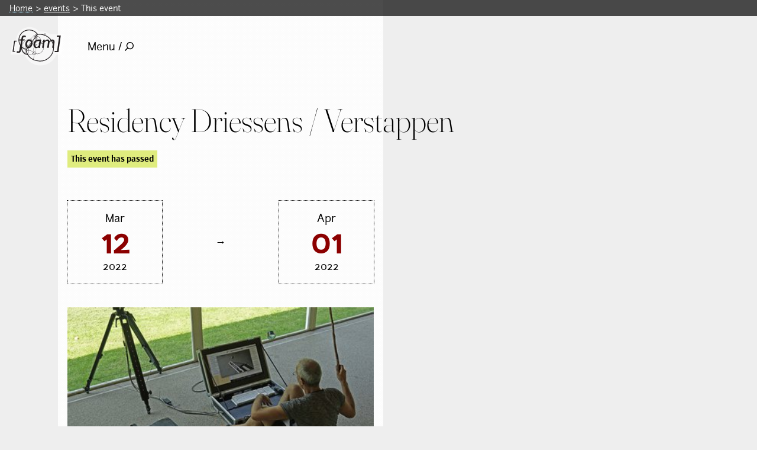

--- FILE ---
content_type: text/html; charset=utf-8
request_url: https://f0.am/events/residency-driessens-verstappen/
body_size: 3629
content:

<!DOCTYPE html>
<html lang="en" class="no-js">
    
        <head>
            
<meta charset="utf-8">
<meta http-equiv="X-UA-Compatible" content="IE=edge">
<title>
    
        
            Residency Driessens / Verstappen
        
        
            | FoAM
        
    
</title>

    

<meta name="viewport" content="width=device-width, initial-scale=1">
<link rel="shortcut icon" href="/static/img/favicon-16x16.png" type="image/x-icon" sizes="16x16" />
<link rel="shortcut icon" href="/static/img/favicon-32x32.png" type="image/x-icon" sizes="32x32" />
<link rel="apple-touch-icon" sizes="144x144" href="/static/img/apple-touch-icon-144x144.png">
<link rel="apple-touch-icon" sizes="114x114" href="/static/img/apple-touch-icon-114x114.png">
<link rel="apple-touch-icon" sizes="72x72" href="/static/img/apple-touch-icon-72x72.png">
<link rel="apple-touch-icon" sizes="57x57" href="/static/img/apple-touch-icon-57x57.png">
<link rel="apple-touch-icon" sizes="180x180" href="/static/img/apple-touch-icon-180x180.png">
<link rel="apple-touch-icon" sizes="152x152" href="/static/img/apple-touch-icon-152x152.png">
<link rel="apple-touch-icon" sizes="120x120" href="/static/img/apple-touch-icon-120x120.png">
<link rel="apple-touch-icon" sizes="76x76" href="/static/img/apple-touch-icon-76x76.png">
<link rel="apple-touch-icon" sizes="60x60" href="/static/img/apple-touch-icon-60x60.png">
<link rel="manifest" href="/manifest.json">

<script nonce="2B+teLO73WAuDZq1gzRf2g==">
    document.documentElement.className = document.documentElement.className.replace('no-js', 'js');
</script>
<link rel="preload" href="/static/fonts/junction-regular-webfont.woff2" as="font" type="font/woff2" crossorigin>
<link rel="preload" href="/static/fonts/firasans-light-webfont.woff2" as="font" type="font/woff2" crossorigin>
<![if !IE]>
<link rel="stylesheet" href="/static/CACHE/css/output.8fbb83d6d71e.css" type="text/css">

    <link rel="stylesheet" href="/static/CACHE/css/theme.d438534784f9.css" type="text/css">

<![endif]>


            
    <link rel="preconnect" href="https://api.mapbox.com">
    <link rel="preconnect" href="https://api.tiles.mapbox.com">
    <link rel="preconnect" href="https://a.tiles.mapbox.com">
    <link rel="preconnect" href="https://b.tiles.mapbox.com">
    <link rel="dns-prefetch" href="https://api.mapbox.com">
    <link rel="dns-prefetch" href="https://api.tiles.mapbox.com">
    <link rel="dns-prefetch" href="https://a.tiles.mapbox.com">
    <link rel="dns-prefetch" href="https://b.tiles.mapbox.com">

            
    <meta name="description" content="The Machine Wilderness residency of Driessens / Verstappen at ARTIS Amsterdam Royal Zoo.Open studio: 16, 23 and 30 March Endpresentation: 14 April" />
    <meta property="og:title" content="Residency Driessens / Verstappen" />
    <meta property="og:description" content="The Machine Wilderness residency of Driessens / Verstappen at ARTIS Amsterdam Royal Zoo.Open studio: 16, 23 and 30 March Endpresentation: 14 April" />
    <meta property="og:locale" content="en" />
    <meta property="og:url" content="https://fo.am/events/residency-driessens-verstappen/" />
    <meta property="og:type" content="article" />
    <meta property="og:site_name" content="FoAM" />
    
        <meta property="og:image" content="https://fo.am/media/images/glazenhuis02.2e16d0ba.fill-600x600.jpg" />
    
    <meta name="twitter:title" content="Residency Driessens / Verstappen" />
    <meta name="twitter:description" content="The Machine Wilderness residency of Driessens / Verstappen at ARTIS Amsterdam Royal Zoo.Open studio: 16, 23 and 30 March Endpresentation: 14 April" />
    <meta name="twitter:url" content="https://fo.am/events/residency-driessens-verstappen/" />

            

            

        </head>
    
    <body class="template-event" data-scroll-container>
        
        
            
<header id="header" class="main-header">
    <a href="#main-content" class="skip">Skip to main content</a>
    


    <script type="application/ld+json">
        {
            "@context": "https://schema.org",
            "@type": "BreadcrumbList",
            "itemListElement":
            [
                {
                    "@type": "ListItem",
                    "position": 1,
                    "item":
                    {
                        "@id": "http://fo.am/",
                        "name": "Home"
                    }
                }
                
                    {
                        "@type": "ListItem",
                        "position": 2,
                        "item":
                        {
                            "@id": "http://fo.am/events/",
                            "name": "events"
                        }
                    },
                
                    {
                        "@type": "ListItem",
                        "position": 3,
                        "item":
                        {
                            "@id": "http://fo.am/events/residency-driessens-verstappen/",
                            "name": "Residency Driessens / Verstappen"
                        }
                    }
                
            }
        ]
        }
    </script>
    <nav class="breadcrumbs" aria-label="breadcrumb">
        <ol>
            <li><a href="/">Home</a></li>
            
                
                    <li><a href="/events/" class="Breadcrumb-link" >events</a></li>
                
            
                
                    <li aria-current="location">This event</li>
                
            
        </ol>
    </nav>


    <div class="topnav | box" role="navigation" aria-label="Main navigation">
        <a href="/" class="logo"><img src="/static/img/foam-logo.svg" alt="FoAM" width="157" height="107" /></a>
        <nav id="navigation" class="main-navigation">
            <button aria-expanded="false" class="button--menu">Menu / <svg width="15" height="15" xmlns="http://www.w3.org/2000/svg"><path d="M.103 13.737L3.66 10.18a.348.348 0 0 1 .249-.102h.386A6.093 6.093 0 0 1 8.906 0 6.093 6.093 0 0 1 15 6.093a6.093 6.093 0 0 1-10.078 4.612v.386a.36.36 0 0 1-.102.25l-3.557 3.556a.352.352 0 0 1-.498 0l-.662-.662a.352.352 0 0 1 0-.498zm8.804-2.956a4.686 4.686 0 0 0 4.687-4.688 4.686 4.686 0 0 0-4.687-4.687 4.686 4.686 0 0 0-4.688 4.687 4.686 4.686 0 0 0 4.688 4.688z" fill="#000" fill-rule="nonzero"/></svg></button>
            <div class="main-navigation-content" id="nav" hidden>
                <div>
                    <a href="#" class="main-navigation-close" id="navclose">Close</a>
                </div>
                <form action="/search/" method="get" class="search-form">
                    <input type="text" name="query" value="" aria-label="Search" id="search-input">
                    <button type="submit">Search</button>
                </form>
                
<ul>
    
        <li class="">
            <a href="/">home</a>
            
        </li>
    
        <li class="">
            <a href="/blog/">blog  📝</a>
            
        </li>
    
        <li class="">
            <a href="/activities/">activities 🛠</a>
            
        </li>
    
        <li class="">
            <a href="/publications/">publications 📚️</a>
            
        </li>
    
        <li class="ancestor">
            <a href="/events/">events 🗓</a>
            
        </li>
    
        <li class="">
            <a href="/thematics/">thematics</a>
            
        </li>
    
        <li class="">
            <a href="/people/">network</a>
            
        </li>
    
        <li class="">
            <a href="/about/">about</a>
            
        </li>
    
</ul>

            </div>
        </nav>

    </div>
</header>

        
        
            

        
        <main id="#main-content" tabindex="-1">
            
    <div class="column-wrapper">

        <article class="event | stack">

            <section data-scroll-section id="eventcontent" class="section">
                <div class="section-wrapper | box stack">
                    <h1 class="subset">Residency Driessens / Verstappen</h1>
                    <div class="Event-passed">This event has passed</div>
                    <div class="Event-dates-holder">
                        <div class="Event-date Event-date--start | box">
                            <div class="Event-date-month">Mar</div>
                            <div class="Event-date-day">12</div>
                            <div class="Event-date-year">2022</div>
                            <div class="Event-date-time"></div>
                        </div>
                        
                            <div class="Event-date-arrow | box">→</div>
                            <div class="Event-date Event-date--end | box">
                                <div class="Event-date-month">Apr</div>
                                <div class="Event-date-day">01</div>
                                <div class="Event-date-year">2022</div>
                                <div class="Event-date-time"></div>
                            </div>
                        
                    </div>
                    
                        
                        
                    <div>
                        <img src="/media/images/glazenhuis02.2e16d0ba.fill-400x160.jpg" srcset="/media/images/glazenhuis02.2e16d0ba.fill-800x320.jpg 2x" alt="" height="160" width="400" />
                    </div>
                    
                    <p data-block-key="tjfuj">The Machine Wilderness residency of Driessens / Verstappen at ARTIS Amsterdam Royal Zoo.</p><ul><li data-block-key="c3489">Open studio: 16, 23 and 30 March </li><li data-block-key="68c8s">Endpresentation: 14 April</li></ul>
                    
                </div>
            </section>
            


    <section data-scroll-section class="section">
        <div class="section-wrapper--clear">
            
                <h3 class="box box--double">Related</h3>
            


    <ul class="related-list related-items-list">
        
            <li>
                
                    <a href="/blog/2016/09/28/VnA/" aria-label="Read full post: Machine Wilderness at V&amp;A museum" data-title="Machine Wilderness at V&amp;A museum">
                        <img src="/panavatar/90x90/VnA.svg" width="90" height="90"  loading="lazy" alt="" />
                    </a>
                
            </li>
        
            <li>
                
                    <a href="/blog/2017/02/25/MWtransmediale/" aria-label="Read full post: Machine Wilderness at Transmediale" data-title="Machine Wilderness at Transmediale">
                        <img src="/panavatar/90x90/MWtransmediale.svg" width="90" height="90"  loading="lazy" alt="" />
                    </a>
                
            </li>
        
            <li>
                
                    <a href="/blog/2015/11/21/MWKernow/" aria-label="Read full post: Machine Wilderness Workshop" data-title="Machine Wilderness Workshop">
                        <img src="/panavatar/90x90/MWKernow.svg" width="90" height="90"  loading="lazy" alt="" />
                    </a>
                
            </li>
        
            <li>
                
                    
                    
                    <a href="/blog/2018/09/12/machine-wilderness-residencies/" aria-label="Read full post: Machine Wilderness Residencies" data-title="Machine Wilderness Residencies">
                        <img src="/media/images/Machine-Wilderness-web2.2e16d0ba.fill-90x90.png" srcset="/media/images/Machine-Wilderness-web2.2e16d0ba.fill-180x180.png 2x" alt="" height="90" width="90" loading="lazy" />
                    </a>
                
            </li>
        
            <li>
                
                    
                    
                    <a href="/events/opening-machine-wilderness-artis/" aria-label="Read full post: Opening Machine Wilderness ARTIS" data-title="Opening Machine Wilderness ARTIS">
                        <img src="/media/images/MW-ARTIS-HEADER-2022-web.2e16d0ba.fill-90x90.jpg" srcset="/media/images/MW-ARTIS-HEADER-2022-web.2e16d0ba.fill-180x180.jpg 2x" alt="" height="90" width="90" loading="lazy" />
                    </a>
                
            </li>
        
            <li>
                
                    
                    
                    <a href="/blog/2016/09/28/machinepixel/" aria-label="Read full post: Machine Wilderness at Pixelache" data-title="Machine Wilderness at Pixelache">
                        <img src="/media/images/22192965105_a6cc8342bc_o.2e16d0ba.fill-90x90.jpg" srcset="/media/images/22192965105_a6cc8342bc_o.2e16d0ba.fill-180x180.jpg 2x" alt="" height="90" width="90" loading="lazy" />
                    </a>
                
            </li>
        
            <li>
                
                    
                    
                    <a href="/activities/machine-wilderness-artis-zoo/" aria-label="Read full post: Machine Wilderness - ARTIS" data-title="Machine Wilderness - ARTIS">
                        <img src="/media/images/Machine-Wildernis-ara-v3-web.2e16d0ba.fill-90x90.jpg" srcset="/media/images/Machine-Wildernis-ara-v3-web.2e16d0ba.fill-180x180.jpg 2x" alt="" height="90" width="90" loading="lazy" />
                    </a>
                
            </li>
        
    </ul>
    <span id="related-item-title" class="related-title"></span>


    <ul class="avatar-list">
        
            <li>
                <a href="/people/theun" data-title="Theun Karelse">
                    <img src="/media/images/theun2022b.2e16d0ba.fill-140x140.jpegquality-60.jpg" alt="Theun Karelse" class="" />
                </a>
            </li>
        
            <li>
                <a href="/studios/ams" data-title="FoAM - Amsterdam">
                    <img src="/media/images/16605982846_e17b712ba.2e16d0ba.fill-90x90.jpegquality-60.jpg" alt="FoAM - Amsterdam" class="" />
                </a>
            </li>
        
    </ul>
    <span id="related-people-title" class="related-title"></span>



    <h3 class="box box--double">Supported by:</h3>
    <ul class="related-list supporters-list">
        
            <li>
                <a href="http://www.stimuleringsfonds.nl/" data-title="Stimuleringsfonds Creatieve Industrie" rel="noopener">
                
                    <img src="/panavatar/90x90/Stimuleringsfonds Creatieve Industrie.svg" width="90" height="90"  loading="lazy" alt="" />
                
                </a>
            </li>
        
            <li>
                <span data-title="Amsterdams Fonds voor de Kunst">
                
                    
                    
                    <img src="/media/images/logo_10.2e16d0ba.fill-90x90.jpg" srcset="/media/images/logo_10.2e16d0ba.fill-180x180.jpg 2x" alt="Amsterdams Fonds voor de Kunst" height="90" width="90" loading="lazy" />
                
                </span>
            </li>
        
            <li>
                <span data-title="BankGiro Loterij Fonds">
                
                    <img src="/panavatar/90x90/BankGiro Loterij Fonds.svg" width="90" height="90"  loading="lazy" alt="" />
                
                </span>
            </li>
        
            <li>
                <a href="https://www.cultuurfonds.nl/" data-title="Prins Bernhard Cultuurfonds" rel="noopener">
                
                    <img src="/panavatar/90x90/Prins Bernhard Cultuurfonds.svg" width="90" height="90"  loading="lazy" alt="" />
                
                </a>
            </li>
        
    </ul>
    <span id="supporters-title" class="related-title"></span>


    </div>
    </section>


    <section data-scroll-section class="section">
        <div class="section-wrapper--minimal | box">

            <div class="path-navigation | box">
                
                
                    <a href="/activities/resonances/" class="path-next path-std-bg-1" title="Resonances">
                        <?xml version="1.0" encoding="UTF-8"?>
                        <svg width="16px" height="16px" viewBox="0 0 16 16" version="1.1" xmlns="http://www.w3.org/2000/svg" xmlns:xlink="http://www.w3.org/1999/xlink">
                            <g id="arrow-right" stroke="none" stroke-width="1" fill="none" fill-rule="evenodd">
                                <path d="M8,2.11803399 L14.190983,14.5 L1.80901699,14.5 L8,2.11803399 Z" id="Triangle" stroke="#FFFFFF" transform="translate(8.000000, 8.000000) scale(-1, 1) rotate(-90.000000) translate(-8.000000, -8.000000) "></path>
                            </g>
                        </svg>
                    </a>
                
            </div>
        </div>
    </section>


        </article>

        
    </div>

        </main>
        
<footer>
    <nav role="navigation" aria-label="Secondary navigation">
        
            <ul>
                <li><a href="https://fff.fo.am/FoAM" rel="noopener"><img src="/static/img/footer-twitter.svg" alt="FoAM on Twitter" width="15" height="15" /></a></li>
                <li><a href="https://facebook.com/foam.network/" rel="noopener"><img src="/static/img/footer-facebook.svg" alt="FoAM on Facebook" width="9" height="16" /></a></li>
                
                <li><a href="https://www.instagram.com/foam_earth/" rel="noopener"><img src="/static/img/footer-tinyletter.svg" alt="FoAM on Tinyletter" width="14" height="14" /></a></li>
                <li><a href="/contact-us-via-email/" rel="noopener"><img src="/static/img/footer-email.svg" alt="contact FoAM via email" width="19" height="14" /></a></li>
            </ul>
    </nav>
    <div class="copyright">&copy;2026 foam o&uuml;</div>
    <div><img src="/static/img/footer-cc.svg" alt="creative commons"  width="46" height="14" /></div>
</footer>

        
    

        <![if !IE]>
        <script src="/static/CACHE/js/output.1bd62f0c69ef.js"></script>
        <![endif]>
    </body>
</html>


--- FILE ---
content_type: text/css
request_url: https://f0.am/static/CACHE/css/theme.d438534784f9.css
body_size: 435
content:
.path-std-bg-5{background-color:#8c7ca8!important;color:#000000!important}.path-std-bg-5 a{color:#000000!important}.path-std-bg-5 path{stroke:#000000!important}.path-std-fg-5{color:#8c7ca8}@media (hover:hover){a.path-std-bg-5:hover{background-color:#000000!important;color:#8c7ca8!important}a.path-std-bg-5:hover path{stroke:#8c7ca8!important}}.path-std-bg-1{background-color:#80ba59!important;color:#000000!important}.path-std-bg-1 a{color:#000000!important}.path-std-bg-1 path{stroke:#000000!important}.path-std-fg-1{color:#80ba59}@media (hover:hover){a.path-std-bg-1:hover{background-color:#000000!important;color:#80ba59!important}a.path-std-bg-1:hover path{stroke:#80ba59!important}}.path-std-bg-2{background-color:#6085be!important;color:#000000!important}.path-std-bg-2 a{color:#000000!important}.path-std-bg-2 path{stroke:#000000!important}.path-std-fg-2{color:#6085be}@media (hover:hover){a.path-std-bg-2:hover{background-color:#000000!important;color:#6085be!important}a.path-std-bg-2:hover path{stroke:#6085be!important}}.path-std-bg-4{background-color:#dc7045!important;color:#000000!important}.path-std-bg-4 a{color:#000000!important}.path-std-bg-4 path{stroke:#000000!important}.path-std-fg-4{color:#dc7045}@media (hover:hover){a.path-std-bg-4:hover{background-color:#000000!important;color:#dc7045!important}a.path-std-bg-4:hover path{stroke:#dc7045!important}}.path-std-bg-6{background-color:#88a29a!important;color:#000000!important}.path-std-bg-6 a{color:#000000!important}.path-std-bg-6 path{stroke:#000000!important}.path-std-fg-6{color:#88a29a}@media (hover:hover){a.path-std-bg-6:hover{background-color:#000000!important;color:#88a29a!important}a.path-std-bg-6:hover path{stroke:#88a29a!important}}@media (max-width:48em){a.path-bg-5,.path-bg-5{background-color:#8c7ca8!important;color:#000000!important}.path-bg-5 a{color:#000000!important}.path-bg-5 path{stroke:#000000!important}.path-fg-5{color:#8c7ca8}a.path-bg-1,.path-bg-1{background-color:#80ba59!important;color:#000000!important}.path-bg-1 a{color:#000000!important}.path-bg-1 path{stroke:#000000!important}.path-fg-1{color:#80ba59}a.path-bg-2,.path-bg-2{background-color:#6085be!important;color:#000000!important}.path-bg-2 a{color:#000000!important}.path-bg-2 path{stroke:#000000!important}.path-fg-2{color:#6085be}a.path-bg-4,.path-bg-4{background-color:#dc7045!important;color:#000000!important}.path-bg-4 a{color:#000000!important}.path-bg-4 path{stroke:#000000!important}.path-fg-4{color:#dc7045}a.path-bg-6,.path-bg-6{background-color:#88a29a!important;color:#000000!important}.path-bg-6 a{color:#000000!important}.path-bg-6 path{stroke:#000000!important}.path-fg-6{color:#88a29a}}@media (min-width:48em){@media (hover:hover){.item-grid-item:hover a.path-bg-5{background-color:#8c7ca8!important;color:#000000!important}.item-grid-item:hover .path-bg-5 a{color:#000000!important}.item-grid-item:hover .path-bg-5 path{stroke:#000000!important}.item-grid-item:hover .path-fg-5{color:#8c7ca8}.item-bg-5 .item-picture{background-color:#8c7ca8;transition:opacity ease-in 0.2s}}.item-bg-5:hover .item-picture img{opacity:0.6}.item-grid-item:hover a.path-bg-1{background-color:#80ba59!important;color:#000000!important}.item-grid-item:hover .path-bg-1 a{color:#000000!important}.item-grid-item:hover .path-bg-1 path{stroke:#000000!important}.item-grid-item:hover .path-fg-1{color:#80ba59}.item-bg-1 .item-picture{background-color:#80ba59;transition:opacity ease-in 0.2s}}.item-bg-1:hover .item-picture img{opacity:0.6}.item-grid-item:hover a.path-bg-2{background-color:#6085be!important;color:#000000!important}.item-grid-item:hover .path-bg-2 a{color:#000000!important}.item-grid-item:hover .path-bg-2 path{stroke:#000000!important}.item-grid-item:hover .path-fg-2{color:#6085be}.item-bg-2 .item-picture{background-color:#6085be;transition:opacity ease-in 0.2s}}.item-bg-2:hover .item-picture img{opacity:0.6}.item-grid-item:hover a.path-bg-4{background-color:#dc7045!important;color:#000000!important}.item-grid-item:hover .path-bg-4 a{color:#000000!important}.item-grid-item:hover .path-bg-4 path{stroke:#000000!important}.item-grid-item:hover .path-fg-4{color:#dc7045}.item-bg-4 .item-picture{background-color:#dc7045;transition:opacity ease-in 0.2s}}.item-bg-4:hover .item-picture img{opacity:0.6}.item-grid-item:hover a.path-bg-6{background-color:#88a29a!important;color:#000000!important}.item-grid-item:hover .path-bg-6 a{color:#000000!important}.item-grid-item:hover .path-bg-6 path{stroke:#000000!important}.item-grid-item:hover .path-fg-6{color:#88a29a}.item-bg-6 .item-picture{background-color:#88a29a;transition:opacity ease-in 0.2s}}.item-bg-6:hover .item-picture img{opacity:0.6}}}:root{--color-theme-bg:#B5B3AE}:root{--color-theme-fg:#333333}:root{--color-page-bg:#EEEEEE}.related-list{--related-count:7}.avatar-list{--avatar-count:2}.supporters-list{--supporters-count:4}

--- FILE ---
content_type: image/svg+xml
request_url: https://f0.am/panavatar/90x90/Stimuleringsfonds%20Creatieve%20Industrie.svg
body_size: 27584
content:
<svg xmlns="http://www.w3.org/2000/svg" width="90" height="90"><path d="M-5.88 0.60 L-5.88 0.60 L7.23 3.68 L0.60 10.49 Z" fill="#6785dc" stroke="#6785dc"/><path d="M-5.10 16.10 L-5.10 16.10 L8.99 20.33 L2.97 26.47 Z" fill="#6883e2" stroke="#6883e2"/><path d="M-5.43 30.89 L-5.43 30.89 L7.04 35.90 L-0.21 37.71 Z" fill="#6785db" stroke="#6785db"/><path d="M-7.41 42.50 L-7.41 42.50 L2.99 43.69 L-4.35 50.38 Z" fill="#6682de" stroke="#6682de"/><path d="M-7.41 57.68 L-7.41 57.68 L2.22 59.36 L-2.17 67.82 Z" fill="#6c8ae3" stroke="#6c8ae3"/><path d="M-7.83 73.33 L-7.83 73.33 L0.97 77.75 L-1.94 80.96 Z" fill="#647fdd" stroke="#647fdd"/><path d="M-6.58 86.49 L-6.58 86.49 L5.75 90.25 L1.02 96.38 Z" fill="#6785db" stroke="#6785db"/><path d="M7.23 3.68 L7.23 3.68 L20.16 7.53 L14.61 14.39 Z" fill="#647aed" stroke="#647aed"/><path d="M8.99 20.33 L8.99 20.33 L21.59 22.47 L14.65 28.68 Z" fill="#6e75ff" stroke="#6e75ff"/><path d="M7.04 35.90 L7.04 35.90 L15.87 38.17 L10.63 39.81 Z" fill="#607dd9" stroke="#607dd9"/><path d="M2.99 43.69 L2.99 43.69 L13.60 45.15 L4.28 51.67 Z" fill="#6985dd" stroke="#6985dd"/><path d="M2.22 59.36 L2.22 59.36 L10.21 58.58 L5.59 68.44 Z" fill="#647de5" stroke="#647de5"/><path d="M0.97 77.75 L0.97 77.75 L8.07 79.77 L9.73 84.16 Z" fill="#687eeb" stroke="#687eeb"/><path d="M13.71 -3.34 L13.71 -3.34 L28.07 -0.21 L23.02 3.31 Z" fill="#7688f2" stroke="#7688f2"/><path d="M20.16 7.53 L20.16 7.53 L31.07 10.82 L26.59 16.83 Z" fill="#5979d9" stroke="#5979d9"/><path d="M21.59 22.47 L21.59 22.47 L29.88 24.15 L24.20 29.83 Z" fill="#7e8eff" stroke="#7e8eff"/><path d="M15.87 38.17 L15.87 38.17 L28.62 35.59 L21.51 40.08 Z" fill="#5777d2" stroke="#5777d2"/><path d="M13.60 45.15 L13.60 45.15 L24.13 45.71 L14.27 53.44 Z" fill="#6c83e5" stroke="#6c83e5"/><path d="M10.21 58.58 L10.21 58.58 L19.35 64.49 L13.66 70.77 Z" fill="#5d6ff1" stroke="#5d6ff1"/><path d="M8.07 79.77 L8.07 79.77 L17.67 80.71 L19.91 86.79 Z" fill="#6779f2" stroke="#6779f2"/><path d="M28.07 -0.21 L28.07 -0.21 L38.36 5.76 L35.02 7.67 Z" fill="#6f8ef7" stroke="#6f8ef7"/><path d="M31.07 10.82 L31.07 10.82 L40.34 13.64 L36.47 17.42 Z" fill="#7394ff" stroke="#7394ff"/><path d="M29.88 24.15 L29.88 24.15 L39.44 22.58 L32.81 29.65 Z" fill="#6366f3" stroke="#6366f3"/><path d="M28.62 35.59 L28.62 35.59 L35.14 32.38 L31.37 39.03 Z" fill="#596fd9" stroke="#596fd9"/><path d="M24.13 45.71 L24.13 45.71 L33.43 45.95 L25.54 54.77 Z" fill="#6e7ff3" stroke="#6e7ff3"/><path d="M19.35 64.49 L19.35 64.49 L28.34 64.95 L22.33 74.62 Z" fill="#627ce4" stroke="#627ce4"/><path d="M17.67 80.71 L17.67 80.71 L26.23 85.46 L28.30 89.44 Z" fill="#6482e4" stroke="#6482e4"/><path d="M32.99 -9.44 L32.99 -9.44 L41.98 -8.88 L40.01 0.64 Z" fill="#698bf2" stroke="#698bf2"/><path d="M38.36 5.76 L38.36 5.76 L47.31 7.30 L44.18 12.78 Z" fill="#7091f9" stroke="#7091f9"/><path d="M40.34 13.64 L40.34 13.64 L50.11 15.14 L45.97 16.61 Z" fill="#6d88f3" stroke="#6d88f3"/><path d="M39.44 22.58 L39.44 22.58 L47.78 21.92 L41.43 26.66 Z" fill="#606aeb" stroke="#606aeb"/><path d="M35.14 32.38 L35.14 32.38 L42.62 33.53 L37.96 38.38 Z" fill="#5863dc" stroke="#5863dc"/><path d="M33.43 45.95 L33.43 45.95 L42.83 48.13 L37.20 54.30 Z" fill="#6996ff" stroke="#6996ff"/><path d="M28.34 64.95 L28.34 64.95 L39.68 66.19 L30.62 76.45 Z" fill="#617aec" stroke="#617aec"/><path d="M26.23 85.46 L26.23 85.46 L36.23 87.57 L36.04 93.05 Z" fill="#5b6ade" stroke="#5b6ade"/><path d="M41.98 -8.88 L41.98 -8.88 L52.86 -10.57 L50.86 0.51 Z" fill="#6780f5" stroke="#6780f5"/><path d="M47.31 7.30 L47.31 7.30 L56.92 4.78 L53.72 10.83 Z" fill="#6680e9" stroke="#6680e9"/><path d="M50.11 15.14 L50.11 15.14 L58.97 15.50 L54.33 19.24 Z" fill="#697ae6" stroke="#697ae6"/><path d="M47.78 21.92 L47.78 21.92 L55.42 22.46 L48.64 27.38 Z" fill="#677be1" stroke="#677be1"/><path d="M42.62 33.53 L42.62 33.53 L52.89 37.19 L48.05 42.25 Z" fill="#6378e1" stroke="#6378e1"/><path d="M42.83 48.13 L42.83 48.13 L52.57 51.96 L46.34 59.79 Z" fill="#6988e2" stroke="#6988e2"/><path d="M39.68 66.19 L39.68 66.19 L51.96 69.72 L44.34 77.36 Z" fill="#6381e2" stroke="#6381e2"/><path d="M36.23 87.57 L36.23 87.57 L47.15 86.11 L44.91 91.46 Z" fill="#5e6adc" stroke="#5e6adc"/><path d="M56.92 4.78 L56.92 4.78 L68.31 3.33 L62.02 10.50 Z" fill="#5d6cdc" stroke="#5d6cdc"/><path d="M58.97 15.50 L58.97 15.50 L63.87 15.58 L62.60 16.99 Z" fill="#6c6ee9" stroke="#6c6ee9"/><path d="M55.42 22.46 L55.42 22.46 L64.65 22.31 L58.01 29.27 Z" fill="#6973ea" stroke="#6973ea"/><path d="M52.89 37.19 L52.89 37.19 L64.42 37.71 L58.62 44.54 Z" fill="#6284e9" stroke="#6284e9"/><path d="M52.57 51.96 L52.57 51.96 L62.16 55.54 L55.15 65.26 Z" fill="#657fe0" stroke="#657fe0"/><path d="M51.96 69.72 L51.96 69.72 L61.66 73.95 L54.91 78.39 Z" fill="#7197ed" stroke="#7197ed"/><path d="M47.15 86.11 L47.15 86.11 L56.85 83.77 L56.18 91.95 Z" fill="#6486db" stroke="#6486db"/><path d="M68.31 3.33 L68.31 3.33 L73.16 7.09 L69.39 11.68 Z" fill="#687dee" stroke="#687dee"/><path d="M63.87 15.58 L63.87 15.58 L72.27 16.32 L70.82 16.87 Z" fill="#7078f7" stroke="#7078f7"/><path d="M64.65 22.31 L64.65 22.31 L75.83 24.75 L69.29 31.40 Z" fill="#676df9" stroke="#676df9"/><path d="M64.42 37.71 L64.42 37.71 L73.67 40.24 L67.78 47.02 Z" fill="#6081ed" stroke="#6081ed"/><path d="M62.16 55.54 L62.16 55.54 L71.02 56.70 L65.68 66.20 Z" fill="#6577f2" stroke="#6577f2"/><path d="M61.66 73.95 L61.66 73.95 L72.51 73.37 L65.00 79.80 Z" fill="#7da7ff" stroke="#7da7ff"/><path d="M56.85 83.77 L56.85 83.77 L67.32 87.05 L67.46 93.05 Z" fill="#536fdd" stroke="#536fdd"/><path d="M73.16 7.09 L73.16 7.09 L80.29 7.16 L77.07 13.16 Z" fill="#7291ff" stroke="#7291ff"/><path d="M72.27 16.32 L72.27 16.32 L82.25 17.65 L79.19 20.20 Z" fill="#6e83ff" stroke="#6e83ff"/><path d="M75.83 24.75 L75.83 24.75 L85.18 29.46 L80.81 34.03 Z" fill="#6777f3" stroke="#6777f3"/><path d="M73.67 40.24 L73.67 40.24 L83.63 41.16 L76.60 49.29 Z" fill="#667ef3" stroke="#667ef3"/><path d="M71.02 56.70 L71.02 56.70 L81.56 57.73 L77.01 64.62 Z" fill="#666ce8" stroke="#666ce8"/><path d="M72.51 73.37 L72.51 73.37 L81.48 74.45 L75.07 82.02 Z" fill="#678ff1" stroke="#678ff1"/><path d="M67.32 87.05 L67.32 87.05 L77.93 92.63 L77.27 95.53 Z" fill="#6471d8" stroke="#6471d8"/><path d="M80.29 7.16 L80.29 7.16 L88.88 3.77 L86.63 12.93 Z" fill="#6182e3" stroke="#6182e3"/><path d="M82.25 17.65 L82.25 17.65 L89.73 16.33 L87.84 24.58 Z" fill="#5e78dd" stroke="#5e78dd"/><path d="M85.18 29.46 L85.18 29.46 L91.89 29.37 L90.07 37.57 Z" fill="#6e8ded" stroke="#6e8ded"/><path d="M83.63 41.16 L83.63 41.16 L92.78 39.14 L87.60 49.74 Z" fill="#7791ff" stroke="#7791ff"/><path d="M81.56 57.73 L81.56 57.73 L90.60 57.88 L86.44 66.05 Z" fill="#7985ff" stroke="#7985ff"/><path d="M81.48 74.45 L81.48 74.45 L88.32 74.14 L84.22 85.21 Z" fill="#5d72e8" stroke="#5d72e8"/><path d="M88.88 3.77 L88.88 3.77 L98.29 -0.82 L93.81 8.08 Z" fill="#627be4" stroke="#627be4"/><path d="M89.73 16.33 L89.73 16.33 L96.78 13.55 L92.37 20.83 Z" fill="#5974df" stroke="#5974df"/><path d="M88.32 74.14 L88.32 74.14 L93.23 72.63 L89.89 82.41 Z" fill="#5a6be5" stroke="#5a6be5"/><path d="M-12.47 6.40 L-12.47 6.40 L-5.88 0.60 L0.60 10.49 Z" fill="#6e8eed" stroke="#6e8eed"/><path d="M-12.38 20.73 L-12.38 20.73 L-5.10 16.10 L2.97 26.47 Z" fill="#6782e2" stroke="#6782e2"/><path d="M-12.45 92.01 L-12.45 92.01 L-6.58 86.49 L1.02 96.38 Z" fill="#6579e2" stroke="#6579e2"/><path d="M0.60 10.49 L0.60 10.49 L7.23 3.68 L14.61 14.39 Z" fill="#657fe7" stroke="#657fe7"/><path d="M2.97 26.47 L2.97 26.47 L8.99 20.33 L14.65 28.68 Z" fill="#6c78ff" stroke="#6c78ff"/><path d="M-0.21 37.71 L-0.21 37.71 L7.04 35.90 L10.63 39.81 Z" fill="#6381da" stroke="#6381da"/><path d="M-4.35 50.38 L-4.35 50.38 L2.99 43.69 L4.28 51.67 Z" fill="#6885db" stroke="#6885db"/><path d="M-2.17 67.82 L-2.17 67.82 L2.22 59.36 L5.59 68.44 Z" fill="#6682df" stroke="#6682df"/><path d="M-1.94 80.96 L-1.94 80.96 L0.97 77.75 L9.73 84.16 Z" fill="#6882e2" stroke="#6882e2"/><path d="M11.23 -0.13 L11.23 -0.13 L13.71 -3.34 L23.02 3.31 Z" fill="#7187e8" stroke="#7187e8"/><path d="M14.61 14.39 L14.61 14.39 L20.16 7.53 L26.59 16.83 Z" fill="#5a76e1" stroke="#5a76e1"/><path d="M14.65 28.68 L14.65 28.68 L21.59 22.47 L24.20 29.83 Z" fill="#7481ff" stroke="#7481ff"/><path d="M10.63 39.81 L10.63 39.81 L15.87 38.17 L21.51 40.08 Z" fill="#5d7bd7" stroke="#5d7bd7"/><path d="M4.28 51.67 L4.28 51.67 L13.60 45.15 L14.27 53.44 Z" fill="#6e89e1" stroke="#6e89e1"/><path d="M5.59 68.44 L5.59 68.44 L10.21 58.58 L13.66 70.77 Z" fill="#6173f1" stroke="#6173f1"/><path d="M9.73 84.16 L9.73 84.16 L8.07 79.77 L19.91 86.79 Z" fill="#6679f0" stroke="#6679f0"/><path d="M23.02 3.31 L23.02 3.31 L28.07 -0.21 L35.02 7.67 Z" fill="#6f87f2" stroke="#6f87f2"/><path d="M26.59 16.83 L26.59 16.83 L31.07 10.82 L36.47 17.42 Z" fill="#6886f0" stroke="#6886f0"/><path d="M24.20 29.83 L24.20 29.83 L29.88 24.15 L32.81 29.65 Z" fill="#6d7bf3" stroke="#6d7bf3"/><path d="M21.51 40.08 L21.51 40.08 L28.62 35.59 L31.37 39.03 Z" fill="#5473d0" stroke="#5473d0"/><path d="M14.27 53.44 L14.27 53.44 L24.13 45.71 L25.54 54.77 Z" fill="#7382ef" stroke="#7382ef"/><path d="M13.66 70.77 L13.66 70.77 L19.35 64.49 L22.33 74.62 Z" fill="#6574f2" stroke="#6574f2"/><path d="M19.91 86.79 L19.91 86.79 L17.67 80.71 L28.30 89.44 Z" fill="#6381e4" stroke="#6381e4"/><path d="M31.98 -4.71 L31.98 -4.71 L32.99 -9.44 L40.01 0.64 Z" fill="#6c89f5" stroke="#6c89f5"/><path d="M35.02 7.67 L35.02 7.67 L38.36 5.76 L44.18 12.78 Z" fill="#7699ff" stroke="#7699ff"/><path d="M36.47 17.42 L36.47 17.42 L40.34 13.64 L45.97 16.61 Z" fill="#708bfd" stroke="#708bfd"/><path d="M32.81 29.65 L32.81 29.65 L39.44 22.58 L41.43 26.66 Z" fill="#5857ec" stroke="#5857ec"/><path d="M31.37 39.03 L31.37 39.03 L35.14 32.38 L37.96 38.38 Z" fill="#586ad7" stroke="#586ad7"/><path d="M25.54 54.77 L25.54 54.77 L33.43 45.95 L37.20 54.30 Z" fill="#6f8cff" stroke="#6f8cff"/><path d="M22.33 74.62 L22.33 74.62 L28.34 64.95 L30.62 76.45 Z" fill="#687ce8" stroke="#687ce8"/><path d="M28.30 89.44 L28.30 89.44 L26.23 85.46 L36.04 93.05 Z" fill="#5c73de" stroke="#5c73de"/><path d="M40.01 0.64 L40.01 0.64 L41.98 -8.88 L50.86 0.51 Z" fill="#6888f2" stroke="#6888f2"/><path d="M44.18 12.78 L44.18 12.78 L47.31 7.30 L53.72 10.83 Z" fill="#6a88ef" stroke="#6a88ef"/><path d="M45.97 16.61 L45.97 16.61 L50.11 15.14 L54.33 19.24 Z" fill="#6780e6" stroke="#6780e6"/><path d="M41.43 26.66 L41.43 26.66 L47.78 21.92 L48.64 27.38 Z" fill="#616de5" stroke="#616de5"/><path d="M37.96 38.38 L37.96 38.38 L42.62 33.53 L48.05 42.25 Z" fill="#5d6fdb" stroke="#5d6fdb"/><path d="M37.20 54.30 L37.20 54.30 L42.83 48.13 L46.34 59.79 Z" fill="#6a90f9" stroke="#6a90f9"/><path d="M30.62 76.45 L30.62 76.45 L39.68 66.19 L44.34 77.36 Z" fill="#5a6eec" stroke="#5a6eec"/><path d="M36.04 93.05 L36.04 93.05 L36.23 87.57 L44.91 91.46 Z" fill="#595cdd" stroke="#595cdd"/><path d="M50.86 0.51 L50.86 0.51 L52.86 -10.57 L62.21 -3.42 Z" fill="#6079e7" stroke="#6079e7"/><path d="M53.72 10.83 L53.72 10.83 L56.92 4.78 L62.02 10.50 Z" fill="#6576e4" stroke="#6576e4"/><path d="M54.33 19.24 L54.33 19.24 L58.97 15.50 L62.60 16.99 Z" fill="#6b74e8" stroke="#6b74e8"/><path d="M48.64 27.38 L48.64 27.38 L55.42 22.46 L58.01 29.27 Z" fill="#6879e4" stroke="#6879e4"/><path d="M48.05 42.25 L48.05 42.25 L52.89 37.19 L58.62 44.54 Z" fill="#657fe2" stroke="#657fe2"/><path d="M46.34 59.79 L46.34 59.79 L52.57 51.96 L55.15 65.26 Z" fill="#6783d3" stroke="#6783d3"/><path d="M44.34 77.36 L44.34 77.36 L51.96 69.72 L54.91 78.39 Z" fill="#668bda" stroke="#668bda"/><path d="M44.91 91.46 L44.91 91.46 L47.15 86.11 L56.18 91.95 Z" fill="#6683db" stroke="#6683db"/><path d="M62.02 10.50 L62.02 10.50 L68.31 3.33 L69.39 11.68 Z" fill="#6672e7" stroke="#6672e7"/><path d="M62.60 16.99 L62.60 16.99 L63.87 15.58 L70.82 16.87 Z" fill="#6e70ef" stroke="#6e70ef"/><path d="M58.01 29.27 L58.01 29.27 L64.65 22.31 L69.29 31.40 Z" fill="#6874f0" stroke="#6874f0"/><path d="M58.62 44.54 L58.62 44.54 L64.42 37.71 L67.78 47.02 Z" fill="#5c80ec" stroke="#5c80ec"/><path d="M55.15 65.26 L55.15 65.26 L62.16 55.54 L65.68 66.20 Z" fill="#6a82f0" stroke="#6a82f0"/><path d="M54.91 78.39 L54.91 78.39 L61.66 73.95 L65.00 79.80 Z" fill="#79a3fd" stroke="#79a3fd"/><path d="M56.18 91.95 L56.18 91.95 L56.85 83.77 L67.46 93.05 Z" fill="#5672d9" stroke="#5672d9"/><path d="M69.39 11.68 L69.39 11.68 L73.16 7.09 L77.07 13.16 Z" fill="#7389fe" stroke="#7389fe"/><path d="M70.82 16.87 L70.82 16.87 L72.27 16.32 L79.19 20.20 Z" fill="#7181ff" stroke="#7181ff"/><path d="M69.29 31.40 L69.29 31.40 L75.83 24.75 L80.81 34.03 Z" fill="#6671fa" stroke="#6671fa"/><path d="M67.78 47.02 L67.78 47.02 L73.67 40.24 L76.60 49.29 Z" fill="#607af0" stroke="#607af0"/><path d="M65.68 66.20 L65.68 66.20 L71.02 56.70 L77.01 64.62 Z" fill="#6972ec" stroke="#6972ec"/><path d="M65.00 79.80 L65.00 79.80 L72.51 73.37 L75.07 82.02 Z" fill="#6f95f7" stroke="#6f95f7"/><path d="M67.46 93.05 L67.46 93.05 L67.32 87.05 L77.27 95.53 Z" fill="#5e6dd8" stroke="#5e6dd8"/><path d="M77.07 13.16 L77.07 13.16 L80.29 7.16 L86.63 12.93 Z" fill="#698af4" stroke="#698af4"/><path d="M79.19 20.20 L79.19 20.20 L82.25 17.65 L87.84 24.58 Z" fill="#6379eb" stroke="#6379eb"/><path d="M80.81 34.03 L80.81 34.03 L85.18 29.46 L90.07 37.57 Z" fill="#6e8bf3" stroke="#6e8bf3"/><path d="M76.60 49.29 L76.60 49.29 L83.63 41.16 L87.60 49.74 Z" fill="#6c81fb" stroke="#6c81fb"/><path d="M77.01 64.62 L77.01 64.62 L81.56 57.73 L86.44 66.05 Z" fill="#7278f3" stroke="#7278f3"/><path d="M75.07 82.02 L75.07 82.02 L81.48 74.45 L84.22 85.21 Z" fill="#6279e6" stroke="#6279e6"/><path d="M86.63 12.93 L86.63 12.93 L88.88 3.77 L93.81 8.08 Z" fill="#5a7bd8" stroke="#5a7bd8"/><path d="M87.84 24.58 L87.84 24.58 L89.73 16.33 L92.37 20.83 Z" fill="#5c75d5" stroke="#5c75d5"/><path d="M87.60 49.74 L87.60 49.74 L92.78 39.14 L95.79 47.58 Z" fill="#768aff" stroke="#768aff"/><path d="M86.44 66.05 L86.44 66.05 L90.60 57.88 L92.64 66.49 Z" fill="#7f92ff" stroke="#7f92ff"/><path d="M84.22 85.21 L84.22 85.21 L88.32 74.14 L89.89 82.41 Z" fill="#5764e2" stroke="#5764e2"/><path d="M89.89 82.41 L89.89 82.41 L93.23 72.63 L93.42 79.93 Z" fill="#5a6ce1" stroke="#5a6ce1"/><path d="M-5.88 0.60 L-5.88 0.60 L7.23 3.68 L0.46 -3.36 Z" fill="#6885db" stroke="#6885db"/><path d="M-5.10 16.10 L-5.10 16.10 L8.99 20.33 L0.60 10.49 Z" fill="#6784df" stroke="#6784df"/><path d="M-5.43 30.89 L-5.43 30.89 L7.04 35.90 L2.97 26.47 Z" fill="#6784de" stroke="#6784de"/><path d="M-7.41 42.50 L-7.41 42.50 L2.99 43.69 L-0.21 37.71 Z" fill="#6582dc" stroke="#6582dc"/><path d="M-7.41 57.68 L-7.41 57.68 L2.22 59.36 L-4.35 50.38 Z" fill="#6b8ae3" stroke="#6b8ae3"/><path d="M-7.83 73.33 L-7.83 73.33 L0.97 77.75 L-2.17 67.82 Z" fill="#6683e0" stroke="#6683e0"/><path d="M-6.58 86.49 L-6.58 86.49 L5.75 90.25 L-1.94 80.96 Z" fill="#6783dc" stroke="#6783dc"/><path d="M7.23 3.68 L7.23 3.68 L20.16 7.53 L11.23 -0.13 Z" fill="#6a81e7" stroke="#6a81e7"/><path d="M8.99 20.33 L8.99 20.33 L21.59 22.47 L14.61 14.39 Z" fill="#6774fd" stroke="#6774fd"/><path d="M7.04 35.90 L7.04 35.90 L15.87 38.17 L14.65 28.68 Z" fill="#637ae9" stroke="#637ae9"/><path d="M2.99 43.69 L2.99 43.69 L13.60 45.15 L10.63 39.81 Z" fill="#6582dc" stroke="#6582dc"/><path d="M2.22 59.36 L2.22 59.36 L10.21 58.58 L4.28 51.67 Z" fill="#6883e1" stroke="#6883e1"/><path d="M0.97 77.75 L0.97 77.75 L8.07 79.77 L5.59 68.44 Z" fill="#697ded" stroke="#697ded"/><path d="M5.75 90.25 L5.75 90.25 L19.08 95.06 L9.73 84.16 Z" fill="#6283dc" stroke="#6283dc"/><path d="M20.16 7.53 L20.16 7.53 L31.07 10.82 L23.02 3.31 Z" fill="#647ee5" stroke="#647ee5"/><path d="M21.59 22.47 L21.59 22.47 L29.88 24.15 L26.59 16.83 Z" fill="#6f84f1" stroke="#6f84f1"/><path d="M15.87 38.17 L15.87 38.17 L28.62 35.59 L24.20 29.83 Z" fill="#5f7bdf" stroke="#5f7bdf"/><path d="M13.60 45.15 L13.60 45.15 L24.13 45.71 L21.51 40.08 Z" fill="#637dde" stroke="#637dde"/><path d="M10.21 58.58 L10.21 58.58 L19.35 64.49 L14.27 53.44 Z" fill="#647aeb" stroke="#647aeb"/><path d="M8.07 79.77 L8.07 79.77 L17.67 80.71 L13.66 70.77 Z" fill="#6e6bff" stroke="#6e6bff"/><path d="M19.08 95.06 L19.08 95.06 L28.08 96.63 L19.91 86.79 Z" fill="#6581e7" stroke="#6581e7"/><path d="M28.07 -0.21 L28.07 -0.21 L38.36 5.76 L31.98 -4.71 Z" fill="#708bf6" stroke="#708bf6"/><path d="M31.07 10.82 L31.07 10.82 L40.34 13.64 L35.02 7.67 Z" fill="#7396fe" stroke="#7396fe"/><path d="M29.88 24.15 L29.88 24.15 L39.44 22.58 L36.47 17.42 Z" fill="#6572f6" stroke="#6572f6"/><path d="M28.62 35.59 L28.62 35.59 L35.14 32.38 L32.81 29.65 Z" fill="#5e6fe2" stroke="#5e6fe2"/><path d="M24.13 45.71 L24.13 45.71 L33.43 45.95 L31.37 39.03 Z" fill="#617ae4" stroke="#617ae4"/><path d="M19.35 64.49 L19.35 64.49 L28.34 64.95 L25.54 54.77 Z" fill="#5e7fdd" stroke="#5e7fdd"/><path d="M17.67 80.71 L17.67 80.71 L26.23 85.46 L22.33 74.62 Z" fill="#6b7cf0" stroke="#6b7cf0"/><path d="M28.08 96.63 L28.08 96.63 L37.04 98.15 L28.30 89.44 Z" fill="#6172e7" stroke="#6172e7"/><path d="M38.36 5.76 L38.36 5.76 L47.31 7.30 L40.01 0.64 Z" fill="#6e8ff8" stroke="#6e8ff8"/><path d="M40.34 13.64 L40.34 13.64 L50.11 15.14 L44.18 12.78 Z" fill="#6f8df7" stroke="#6f8df7"/><path d="M39.44 22.58 L39.44 22.58 L47.78 21.92 L45.97 16.61 Z" fill="#6678ee" stroke="#6678ee"/><path d="M35.14 32.38 L35.14 32.38 L42.62 33.53 L41.43 26.66 Z" fill="#5960e3" stroke="#5960e3"/><path d="M33.43 45.95 L33.43 45.95 L42.83 48.13 L37.96 38.38 Z" fill="#617ff0" stroke="#617ff0"/><path d="M28.34 64.95 L28.34 64.95 L39.68 66.19 L37.20 54.30 Z" fill="#6484f8" stroke="#6484f8"/><path d="M26.23 85.46 L26.23 85.46 L36.23 87.57 L30.62 76.45 Z" fill="#6072e4" stroke="#6072e4"/><path d="M47.31 7.30 L47.31 7.30 L56.92 4.78 L50.86 0.51 Z" fill="#6683eb" stroke="#6683eb"/><path d="M50.11 15.14 L50.11 15.14 L58.97 15.50 L53.72 10.83 Z" fill="#697be7" stroke="#697be7"/><path d="M47.78 21.92 L47.78 21.92 L55.42 22.46 L54.33 19.24 Z" fill="#687be3" stroke="#687be3"/><path d="M42.62 33.53 L42.62 33.53 L52.89 37.19 L48.64 27.38 Z" fill="#6476e2" stroke="#6476e2"/><path d="M42.83 48.13 L42.83 48.13 L52.57 51.96 L48.05 42.25 Z" fill="#6784e0" stroke="#6784e0"/><path d="M39.68 66.19 L39.68 66.19 L51.96 69.72 L46.34 59.79 Z" fill="#6784e3" stroke="#6784e3"/><path d="M36.23 87.57 L36.23 87.57 L47.15 86.11 L44.34 77.36 Z" fill="#5d6edf" stroke="#5d6edf"/><path d="M56.92 4.78 L56.92 4.78 L68.31 3.33 L62.21 -3.42 Z" fill="#526dd4" stroke="#526dd4"/><path d="M58.97 15.50 L58.97 15.50 L63.87 15.58 L62.02 10.50 Z" fill="#6d6ee8" stroke="#6d6ee8"/><path d="M55.42 22.46 L55.42 22.46 L64.65 22.31 L62.60 16.99 Z" fill="#6b71ea" stroke="#6b71ea"/><path d="M52.89 37.19 L52.89 37.19 L64.42 37.71 L58.01 29.27 Z" fill="#6581ea" stroke="#6581ea"/><path d="M52.57 51.96 L52.57 51.96 L62.16 55.54 L58.62 44.54 Z" fill="#5e76de" stroke="#5e76de"/><path d="M51.96 69.72 L51.96 69.72 L61.66 73.95 L55.15 65.26 Z" fill="#6e90e9" stroke="#6e90e9"/><path d="M47.15 86.11 L47.15 86.11 L56.85 83.77 L54.91 78.39 Z" fill="#678bde" stroke="#678bde"/><path d="M68.31 3.33 L68.31 3.33 L73.16 7.09 L69.15 -3.69 Z" fill="#5c79e3" stroke="#5c79e3"/><path d="M63.87 15.58 L63.87 15.58 L72.27 16.32 L69.39 11.68 Z" fill="#7279f6" stroke="#7279f6"/><path d="M64.65 22.31 L64.65 22.31 L75.83 24.75 L70.82 16.87 Z" fill="#6c73fa" stroke="#6c73fa"/><path d="M64.42 37.71 L64.42 37.71 L73.67 40.24 L69.29 31.40 Z" fill="#6483ee" stroke="#6483ee"/><path d="M62.16 55.54 L62.16 55.54 L71.02 56.70 L67.78 47.02 Z" fill="#5a70ee" stroke="#5a70ee"/><path d="M61.66 73.95 L61.66 73.95 L72.51 73.37 L65.68 66.20 Z" fill="#7696fe" stroke="#7696fe"/><path d="M56.85 83.77 L56.85 83.77 L67.32 87.05 L65.00 79.80 Z" fill="#6588ee" stroke="#6588ee"/><path d="M73.16 7.09 L73.16 7.09 L80.29 7.16 L72.72 -1.64 Z" fill="#6887f5" stroke="#6887f5"/><path d="M72.27 16.32 L72.27 16.32 L82.25 17.65 L77.07 13.16 Z" fill="#738cff" stroke="#738cff"/><path d="M75.83 24.75 L75.83 24.75 L85.18 29.46 L79.19 20.20 Z" fill="#656ff5" stroke="#656ff5"/><path d="M73.67 40.24 L73.67 40.24 L83.63 41.16 L80.81 34.03 Z" fill="#6b86f1" stroke="#6b86f1"/><path d="M71.02 56.70 L71.02 56.70 L81.56 57.73 L76.60 49.29 Z" fill="#6172f2" stroke="#6172f2"/><path d="M72.51 73.37 L72.51 73.37 L81.48 74.45 L77.01 64.62 Z" fill="#687deb" stroke="#687deb"/><path d="M67.32 87.05 L67.32 87.05 L77.93 92.63 L75.07 82.02 Z" fill="#6371dc" stroke="#6371dc"/><path d="M80.29 7.16 L80.29 7.16 L88.88 3.77 L77.64 -3.47 Z" fill="#6684e7" stroke="#6684e7"/><path d="M82.25 17.65 L82.25 17.65 L89.73 16.33 L86.63 12.93 Z" fill="#5c7ce0" stroke="#5c7ce0"/><path d="M85.18 29.46 L85.18 29.46 L91.89 29.37 L87.84 24.58 Z" fill="#667cdd" stroke="#667cdd"/><path d="M83.63 41.16 L83.63 41.16 L92.78 39.14 L90.07 37.57 Z" fill="#78a0ff" stroke="#78a0ff"/><path d="M81.56 57.73 L81.56 57.73 L90.60 57.88 L87.60 49.74 Z" fill="#7680ff" stroke="#7680ff"/><path d="M81.48 74.45 L81.48 74.45 L88.32 74.14 L86.44 66.05 Z" fill="#677af2" stroke="#677af2"/><path d="M77.93 92.63 L77.93 92.63 L86.19 93.87 L84.22 85.21 Z" fill="#5c62d8" stroke="#5c62d8"/><path d="M88.88 3.77 L88.88 3.77 L98.29 -0.82 L87.96 -7.36 Z" fill="#6a83e2" stroke="#6a83e2"/><path d="M89.73 16.33 L89.73 16.33 L96.78 13.55 L93.81 8.08 Z" fill="#5474df" stroke="#5474df"/><path d="M88.32 74.14 L88.32 74.14 L93.23 72.63 L92.64 66.49 Z" fill="#697bf2" stroke="#697bf2"/><path d="M86.19 93.87 L86.19 93.87 L90.94 90.27 L89.89 82.41 Z" fill="#4e51d7" stroke="#4e51d7"/><path d="M-12.47 -7.85 L-12.47 -7.85 L-5.88 0.60 L0.46 -3.36 Z" fill="#698ae8" stroke="#698ae8"/><path d="M-12.47 6.40 L-12.47 6.40 L-5.10 16.10 L0.60 10.49 Z" fill="#7391f1" stroke="#7391f1"/><path d="M-12.38 20.73 L-12.38 20.73 L-5.43 30.89 L2.97 26.47 Z" fill="#617adc" stroke="#617adc"/><path d="M0.46 -3.36 L0.46 -3.36 L7.23 3.68 L11.23 -0.13 Z" fill="#6b85de" stroke="#6b85de"/><path d="M0.60 10.49 L0.60 10.49 L8.99 20.33 L14.61 14.39 Z" fill="#647bee" stroke="#647bee"/><path d="M2.97 26.47 L2.97 26.47 L7.04 35.90 L14.65 28.68 Z" fill="#687def" stroke="#687def"/><path d="M-0.21 37.71 L-0.21 37.71 L2.99 43.69 L10.63 39.81 Z" fill="#6583db" stroke="#6583db"/><path d="M-4.35 50.38 L-4.35 50.38 L2.22 59.36 L4.28 51.67 Z" fill="#6885db" stroke="#6885db"/><path d="M-2.17 67.82 L-2.17 67.82 L0.97 77.75 L5.59 68.44 Z" fill="#6783df" stroke="#6783df"/><path d="M-1.94 80.96 L-1.94 80.96 L5.75 90.25 L9.73 84.16 Z" fill="#6682e0" stroke="#6682e0"/><path d="M11.23 -0.13 L11.23 -0.13 L20.16 7.53 L23.02 3.31 Z" fill="#6c82ea" stroke="#6c82ea"/><path d="M14.61 14.39 L14.61 14.39 L21.59 22.47 L26.59 16.83 Z" fill="#657bef" stroke="#657bef"/><path d="M14.65 28.68 L14.65 28.68 L15.87 38.17 L24.20 29.83 Z" fill="#667ced" stroke="#667ced"/><path d="M10.63 39.81 L10.63 39.81 L13.60 45.15 L21.51 40.08 Z" fill="#627edb" stroke="#627edb"/><path d="M4.28 51.67 L4.28 51.67 L10.21 58.58 L14.27 53.44 Z" fill="#6a84e4" stroke="#6a84e4"/><path d="M5.59 68.44 L5.59 68.44 L8.07 79.77 L13.66 70.77 Z" fill="#6873f9" stroke="#6873f9"/><path d="M9.73 84.16 L9.73 84.16 L19.08 95.06 L19.91 86.79 Z" fill="#6083dd" stroke="#6083dd"/><path d="M23.02 3.31 L23.02 3.31 L31.07 10.82 L35.02 7.67 Z" fill="#6a87ee" stroke="#6a87ee"/><path d="M26.59 16.83 L26.59 16.83 L29.88 24.15 L36.47 17.42 Z" fill="#697ef2" stroke="#697ef2"/><path d="M24.20 29.83 L24.20 29.83 L28.62 35.59 L32.81 29.65 Z" fill="#6479e6" stroke="#6479e6"/><path d="M21.51 40.08 L21.51 40.08 L24.13 45.71 L31.37 39.03 Z" fill="#5c77d9" stroke="#5c77d9"/><path d="M14.27 53.44 L14.27 53.44 L19.35 64.49 L25.54 54.77 Z" fill="#667ee8" stroke="#667ee8"/><path d="M13.66 70.77 L13.66 70.77 L17.67 80.71 L22.33 74.62 Z" fill="#6d71fe" stroke="#6d71fe"/><path d="M19.91 86.79 L19.91 86.79 L28.08 96.63 L28.30 89.44 Z" fill="#6183e3" stroke="#6183e3"/><path d="M31.98 -4.71 L31.98 -4.71 L38.36 5.76 L40.01 0.64 Z" fill="#6c8df5" stroke="#6c8df5"/><path d="M35.02 7.67 L35.02 7.67 L40.34 13.64 L44.18 12.78 Z" fill="#789bff" stroke="#789bff"/><path d="M36.47 17.42 L36.47 17.42 L39.44 22.58 L45.97 16.61 Z" fill="#697cf8" stroke="#697cf8"/><path d="M32.81 29.65 L32.81 29.65 L35.14 32.38 L41.43 26.66 Z" fill="#5a60e7" stroke="#5a60e7"/><path d="M31.37 39.03 L31.37 39.03 L33.43 45.95 L37.96 38.38 Z" fill="#5c74df" stroke="#5c74df"/><path d="M25.54 54.77 L25.54 54.77 L28.34 64.95 L37.20 54.30 Z" fill="#6684f1" stroke="#6684f1"/><path d="M22.33 74.62 L22.33 74.62 L26.23 85.46 L30.62 76.45 Z" fill="#6c7cec" stroke="#6c7cec"/><path d="M28.30 89.44 L28.30 89.44 L37.04 98.15 L36.04 93.05 Z" fill="#5d6be1" stroke="#5d6be1"/><path d="M40.01 0.64 L40.01 0.64 L47.31 7.30 L50.86 0.51 Z" fill="#6a8af2" stroke="#6a8af2"/><path d="M44.18 12.78 L44.18 12.78 L50.11 15.14 L53.72 10.83 Z" fill="#6986ec" stroke="#6986ec"/><path d="M45.97 16.61 L45.97 16.61 L47.78 21.92 L54.33 19.24 Z" fill="#677ee6" stroke="#677ee6"/><path d="M41.43 26.66 L41.43 26.66 L42.62 33.53 L48.64 27.38 Z" fill="#5f6ae4" stroke="#5f6ae4"/><path d="M37.96 38.38 L37.96 38.38 L42.83 48.13 L48.05 42.25 Z" fill="#627ce6" stroke="#627ce6"/><path d="M37.20 54.30 L37.20 54.30 L39.68 66.19 L46.34 59.79 Z" fill="#6788f8" stroke="#6788f8"/><path d="M30.62 76.45 L30.62 76.45 L36.23 87.57 L44.34 77.36 Z" fill="#5964e4" stroke="#5964e4"/><path d="M50.86 0.51 L50.86 0.51 L56.92 4.78 L62.21 -3.42 Z" fill="#5b79e0" stroke="#5b79e0"/><path d="M53.72 10.83 L53.72 10.83 L58.97 15.50 L62.02 10.50 Z" fill="#6a74e7" stroke="#6a74e7"/><path d="M54.33 19.24 L54.33 19.24 L55.42 22.46 L62.60 16.99 Z" fill="#6a75e8" stroke="#6a75e8"/><path d="M48.64 27.38 L48.64 27.38 L52.89 37.19 L58.01 29.27 Z" fill="#677ce4" stroke="#677ce4"/><path d="M48.05 42.25 L48.05 42.25 L52.57 51.96 L58.62 44.54 Z" fill="#657fdb" stroke="#657fdb"/><path d="M46.34 59.79 L46.34 59.79 L51.96 69.72 L55.15 65.26 Z" fill="#6786d4" stroke="#6786d4"/><path d="M44.34 77.36 L44.34 77.36 L47.15 86.11 L54.91 78.39 Z" fill="#6586dc" stroke="#6586dc"/><path d="M62.21 -3.42 L62.21 -3.42 L68.31 3.33 L69.15 -3.69 Z" fill="#5270d5" stroke="#5270d5"/><path d="M62.02 10.50 L62.02 10.50 L63.87 15.58 L69.39 11.68 Z" fill="#7070ec" stroke="#7070ec"/><path d="M62.60 16.99 L62.60 16.99 L64.65 22.31 L70.82 16.87 Z" fill="#6d70f1" stroke="#6d70f1"/><path d="M58.01 29.27 L58.01 29.27 L64.42 37.71 L69.29 31.40 Z" fill="#6580ef" stroke="#6580ef"/><path d="M58.62 44.54 L58.62 44.54 L62.16 55.54 L67.78 47.02 Z" fill="#5871e9" stroke="#5871e9"/><path d="M55.15 65.26 L55.15 65.26 L61.66 73.95 L65.68 66.20 Z" fill="#7392f7" stroke="#7392f7"/><path d="M54.91 78.39 L54.91 78.39 L56.85 83.77 L65.00 79.80 Z" fill="#6d94ef" stroke="#6d94ef"/><path d="M69.15 -3.69 L69.15 -3.69 L73.16 7.09 L72.72 -1.64 Z" fill="#5a7be3" stroke="#5a7be3"/><path d="M69.39 11.68 L69.39 11.68 L72.27 16.32 L77.07 13.16 Z" fill="#7688ff" stroke="#7688ff"/><path d="M70.82 16.87 L70.82 16.87 L75.83 24.75 L79.19 20.20 Z" fill="#6c79ff" stroke="#6c79ff"/><path d="M69.29 31.40 L69.29 31.40 L73.67 40.24 L80.81 34.03 Z" fill="#667bf0" stroke="#667bf0"/><path d="M67.78 47.02 L67.78 47.02 L71.02 56.70 L76.60 49.29 Z" fill="#5a73f3" stroke="#5a73f3"/><path d="M65.68 66.20 L65.68 66.20 L72.51 73.37 L77.01 64.62 Z" fill="#6d7ff0" stroke="#6d7ff0"/><path d="M65.00 79.80 L65.00 79.80 L67.32 87.05 L75.07 82.02 Z" fill="#6784eb" stroke="#6784eb"/><path d="M72.72 -1.64 L72.72 -1.64 L80.29 7.16 L77.64 -3.47 Z" fill="#6284ee" stroke="#6284ee"/><path d="M77.07 13.16 L77.07 13.16 L82.25 17.65 L86.63 12.93 Z" fill="#6686f2" stroke="#6686f2"/><path d="M79.19 20.20 L79.19 20.20 L85.18 29.46 L87.84 24.58 Z" fill="#6373e5" stroke="#6373e5"/><path d="M80.81 34.03 L80.81 34.03 L83.63 41.16 L90.07 37.57 Z" fill="#7295fb" stroke="#7295fb"/><path d="M76.60 49.29 L76.60 49.29 L81.56 57.73 L87.60 49.74 Z" fill="#6a79fb" stroke="#6a79fb"/><path d="M77.01 64.62 L77.01 64.62 L81.48 74.45 L86.44 66.05 Z" fill="#6c7af0" stroke="#6c7af0"/><path d="M75.07 82.02 L75.07 82.02 L77.93 92.63 L84.22 85.21 Z" fill="#626ddb" stroke="#626ddb"/><path d="M77.64 -3.47 L77.64 -3.47 L88.88 3.77 L87.96 -7.36 Z" fill="#6784e2" stroke="#6784e2"/><path d="M86.63 12.93 L86.63 12.93 L89.73 16.33 L93.81 8.08 Z" fill="#5277d7" stroke="#5277d7"/><path d="M87.84 24.58 L87.84 24.58 L91.89 29.37 L92.37 20.83 Z" fill="#6275d8" stroke="#6275d8"/><path d="M87.60 49.74 L87.60 49.74 L90.60 57.88 L95.79 47.58 Z" fill="#7780fc" stroke="#7780fc"/><path d="M86.44 66.05 L86.44 66.05 L88.32 74.14 L92.64 66.49 Z" fill="#6f80fc" stroke="#6f80fc"/><path d="M84.22 85.21 L84.22 85.21 L86.19 93.87 L89.89 82.41 Z" fill="#5359d9" stroke="#5359d9"/><path d="M89.89 82.41 L89.89 82.41 L90.94 90.27 L93.42 79.93 Z" fill="#5461db" stroke="#5461db"/></svg>

--- FILE ---
content_type: text/javascript
request_url: https://f0.am/static/CACHE/js/output.1bd62f0c69ef.js
body_size: 21289
content:
(function(global,factory){typeof exports==='object'&&typeof module!=='undefined'?module.exports=factory():typeof define==='function'&&define.amd?define(factory):(global=typeof globalThis!=='undefined'?globalThis:global||self,global.LocomotiveScroll=factory());}(this,(function(){'use strict';function _classCallCheck(instance,Constructor){if(!(instance instanceof Constructor)){throw new TypeError("Cannot call a class as a function");}}
function _defineProperties(target,props){for(var i=0;i<props.length;i++){var descriptor=props[i];descriptor.enumerable=descriptor.enumerable||false;descriptor.configurable=true;if("value"in descriptor)descriptor.writable=true;Object.defineProperty(target,descriptor.key,descriptor);}}
function _createClass(Constructor,protoProps,staticProps){if(protoProps)_defineProperties(Constructor.prototype,protoProps);if(staticProps)_defineProperties(Constructor,staticProps);return Constructor;}
function _defineProperty(obj,key,value){if(key in obj){Object.defineProperty(obj,key,{value:value,enumerable:true,configurable:true,writable:true});}else{obj[key]=value;}
return obj;}
function ownKeys(object,enumerableOnly){var keys=Object.keys(object);if(Object.getOwnPropertySymbols){var symbols=Object.getOwnPropertySymbols(object);if(enumerableOnly)symbols=symbols.filter(function(sym){return Object.getOwnPropertyDescriptor(object,sym).enumerable;});keys.push.apply(keys,symbols);}
return keys;}
function _objectSpread2(target){for(var i=1;i<arguments.length;i++){var source=arguments[i]!=null?arguments[i]:{};if(i%2){ownKeys(Object(source),true).forEach(function(key){_defineProperty(target,key,source[key]);});}else if(Object.getOwnPropertyDescriptors){Object.defineProperties(target,Object.getOwnPropertyDescriptors(source));}else{ownKeys(Object(source)).forEach(function(key){Object.defineProperty(target,key,Object.getOwnPropertyDescriptor(source,key));});}}
return target;}
function _inherits(subClass,superClass){if(typeof superClass!=="function"&&superClass!==null){throw new TypeError("Super expression must either be null or a function");}
subClass.prototype=Object.create(superClass&&superClass.prototype,{constructor:{value:subClass,writable:true,configurable:true}});if(superClass)_setPrototypeOf(subClass,superClass);}
function _getPrototypeOf(o){_getPrototypeOf=Object.setPrototypeOf?Object.getPrototypeOf:function _getPrototypeOf(o){return o.__proto__||Object.getPrototypeOf(o);};return _getPrototypeOf(o);}
function _setPrototypeOf(o,p){_setPrototypeOf=Object.setPrototypeOf||function _setPrototypeOf(o,p){o.__proto__=p;return o;};return _setPrototypeOf(o,p);}
function _isNativeReflectConstruct(){if(typeof Reflect==="undefined"||!Reflect.construct)return false;if(Reflect.construct.sham)return false;if(typeof Proxy==="function")return true;try{Date.prototype.toString.call(Reflect.construct(Date,[],function(){}));return true;}catch(e){return false;}}
function _assertThisInitialized(self){if(self===void 0){throw new ReferenceError("this hasn't been initialised - super() hasn't been called");}
return self;}
function _possibleConstructorReturn(self,call){if(call&&(typeof call==="object"||typeof call==="function")){return call;}
return _assertThisInitialized(self);}
function _createSuper(Derived){var hasNativeReflectConstruct=_isNativeReflectConstruct();return function _createSuperInternal(){var Super=_getPrototypeOf(Derived),result;if(hasNativeReflectConstruct){var NewTarget=_getPrototypeOf(this).constructor;result=Reflect.construct(Super,arguments,NewTarget);}else{result=Super.apply(this,arguments);}
return _possibleConstructorReturn(this,result);};}
function _superPropBase(object,property){while(!Object.prototype.hasOwnProperty.call(object,property)){object=_getPrototypeOf(object);if(object===null)break;}
return object;}
function _get(target,property,receiver){if(typeof Reflect!=="undefined"&&Reflect.get){_get=Reflect.get;}else{_get=function _get(target,property,receiver){var base=_superPropBase(target,property);if(!base)return;var desc=Object.getOwnPropertyDescriptor(base,property);if(desc.get){return desc.get.call(receiver);}
return desc.value;};}
return _get(target,property,receiver||target);}
function _slicedToArray(arr,i){return _arrayWithHoles(arr)||_iterableToArrayLimit(arr,i)||_unsupportedIterableToArray(arr,i)||_nonIterableRest();}
function _toConsumableArray(arr){return _arrayWithoutHoles(arr)||_iterableToArray(arr)||_unsupportedIterableToArray(arr)||_nonIterableSpread();}
function _arrayWithoutHoles(arr){if(Array.isArray(arr))return _arrayLikeToArray(arr);}
function _arrayWithHoles(arr){if(Array.isArray(arr))return arr;}
function _iterableToArray(iter){if(typeof Symbol!=="undefined"&&Symbol.iterator in Object(iter))return Array.from(iter);}
function _iterableToArrayLimit(arr,i){if(typeof Symbol==="undefined"||!(Symbol.iterator in Object(arr)))return;var _arr=[];var _n=true;var _d=false;var _e=undefined;try{for(var _i=arr[Symbol.iterator](),_s;!(_n=(_s=_i.next()).done);_n=true){_arr.push(_s.value);if(i&&_arr.length===i)break;}}catch(err){_d=true;_e=err;}finally{try{if(!_n&&_i["return"]!=null)_i["return"]();}finally{if(_d)throw _e;}}
return _arr;}
function _unsupportedIterableToArray(o,minLen){if(!o)return;if(typeof o==="string")return _arrayLikeToArray(o,minLen);var n=Object.prototype.toString.call(o).slice(8,-1);if(n==="Object"&&o.constructor)n=o.constructor.name;if(n==="Map"||n==="Set")return Array.from(o);if(n==="Arguments"||/^(?:Ui|I)nt(?:8|16|32)(?:Clamped)?Array$/.test(n))return _arrayLikeToArray(o,minLen);}
function _arrayLikeToArray(arr,len){if(len==null||len>arr.length)len=arr.length;for(var i=0,arr2=new Array(len);i<len;i++)arr2[i]=arr[i];return arr2;}
function _nonIterableSpread(){throw new TypeError("Invalid attempt to spread non-iterable instance.\nIn order to be iterable, non-array objects must have a [Symbol.iterator]() method.");}
function _nonIterableRest(){throw new TypeError("Invalid attempt to destructure non-iterable instance.\nIn order to be iterable, non-array objects must have a [Symbol.iterator]() method.");}
var defaults={el:document,name:'scroll',offset:[0,0],repeat:false,smooth:false,initPosition:{x:0,y:0},direction:'vertical',gestureDirection:'vertical',reloadOnContextChange:false,lerp:0.1,"class":'is-inview',scrollbarContainer:false,scrollbarClass:'c-scrollbar',scrollingClass:'has-scroll-scrolling',draggingClass:'has-scroll-dragging',smoothClass:'has-scroll-smooth',initClass:'has-scroll-init',getSpeed:false,getDirection:false,scrollFromAnywhere:false,multiplier:1,firefoxMultiplier:50,touchMultiplier:2,resetNativeScroll:true,tablet:{smooth:false,direction:'vertical',gestureDirection:'vertical',breakpoint:1024},smartphone:{smooth:false,direction:'vertical',gestureDirection:'vertical'}};var _default=function(){function _default(){var options=arguments.length>0&&arguments[0]!==undefined?arguments[0]:{};_classCallCheck(this,_default);Object.assign(this,defaults,options);this.smartphone=defaults.smartphone;if(options.smartphone)Object.assign(this.smartphone,options.smartphone);this.tablet=defaults.tablet;if(options.tablet)Object.assign(this.tablet,options.tablet);this.namespace='locomotive';this.html=document.documentElement;this.windowHeight=window.innerHeight;this.windowWidth=window.innerWidth;this.windowMiddle={x:this.windowWidth/2,y:this.windowHeight/2};this.els={};this.currentElements={};this.listeners={};this.hasScrollTicking=false;this.hasCallEventSet=false;this.checkScroll=this.checkScroll.bind(this);this.checkResize=this.checkResize.bind(this);this.checkEvent=this.checkEvent.bind(this);this.instance={scroll:{x:0,y:0},limit:{x:this.html.offsetWidth,y:this.html.offsetHeight},currentElements:this.currentElements};if(this.isMobile){if(this.isTablet){this.context='tablet';}else{this.context='smartphone';}}else{this.context='desktop';}
if(this.isMobile)this.direction=this[this.context].direction;if(this.direction==='horizontal'){this.directionAxis='x';}else{this.directionAxis='y';}
if(this.getDirection){this.instance.direction=null;}
if(this.getDirection){this.instance.speed=0;}
this.html.classList.add(this.initClass);window.addEventListener('resize',this.checkResize,false);}
_createClass(_default,[{key:"init",value:function init(){this.initEvents();}},{key:"checkScroll",value:function checkScroll(){this.dispatchScroll();}},{key:"checkResize",value:function checkResize(){var _this=this;if(!this.resizeTick){this.resizeTick=true;requestAnimationFrame(function(){_this.resize();_this.resizeTick=false;});}}},{key:"resize",value:function resize(){}},{key:"checkContext",value:function checkContext(){if(!this.reloadOnContextChange)return;this.isMobile=/Android|iPhone|iPad|iPod|BlackBerry|IEMobile|Opera Mini/i.test(navigator.userAgent)||navigator.platform==='MacIntel'&&navigator.maxTouchPoints>1||this.windowWidth<this.tablet.breakpoint;this.isTablet=this.isMobile&&this.windowWidth>=this.tablet.breakpoint;var oldContext=this.context;if(this.isMobile){if(this.isTablet){this.context='tablet';}else{this.context='smartphone';}}else{this.context='desktop';}
if(oldContext!=this.context){var oldSmooth=oldContext=='desktop'?this.smooth:this[oldContext].smooth;var newSmooth=this.context=='desktop'?this.smooth:this[this.context].smooth;if(oldSmooth!=newSmooth)window.location.reload();}}},{key:"initEvents",value:function initEvents(){var _this2=this;this.scrollToEls=this.el.querySelectorAll("[data-".concat(this.name,"-to]"));this.setScrollTo=this.setScrollTo.bind(this);this.scrollToEls.forEach(function(el){el.addEventListener('click',_this2.setScrollTo,false);});}},{key:"setScrollTo",value:function setScrollTo(event){event.preventDefault();this.scrollTo(event.currentTarget.getAttribute("data-".concat(this.name,"-href"))||event.currentTarget.getAttribute('href'),{offset:event.currentTarget.getAttribute("data-".concat(this.name,"-offset"))});}},{key:"addElements",value:function addElements(){}},{key:"detectElements",value:function detectElements(hasCallEventSet){var _this3=this;var scrollTop=this.instance.scroll.y;var scrollBottom=scrollTop+this.windowHeight;var scrollLeft=this.instance.scroll.x;var scrollRight=scrollLeft+this.windowWidth;Object.entries(this.els).forEach(function(_ref){var _ref2=_slicedToArray(_ref,2),i=_ref2[0],el=_ref2[1];if(el&&(!el.inView||hasCallEventSet)){if(_this3.direction==='horizontal'){if(scrollRight>=el.left&&scrollLeft<el.right){_this3.setInView(el,i);}}else{if(scrollBottom>=el.top&&scrollTop<el.bottom){_this3.setInView(el,i);}}}
if(el&&el.inView){if(_this3.direction==='horizontal'){var width=el.right-el.left;el.progress=(_this3.instance.scroll.x-(el.left-_this3.windowWidth))/(width+_this3.windowWidth);if(scrollRight<el.left||scrollLeft>el.right){_this3.setOutOfView(el,i);}}else{var height=el.bottom-el.top;el.progress=(_this3.instance.scroll.y-(el.top-_this3.windowHeight))/(height+_this3.windowHeight);if(scrollBottom<el.top||scrollTop>el.bottom){_this3.setOutOfView(el,i);}}}});this.hasScrollTicking=false;}},{key:"setInView",value:function setInView(current,i){this.els[i].inView=true;current.el.classList.add(current["class"]);this.currentElements[i]=current;if(current.call&&this.hasCallEventSet){this.dispatchCall(current,'enter');if(!current.repeat){this.els[i].call=false;}}}},{key:"setOutOfView",value:function setOutOfView(current,i){var _this4=this;this.els[i].inView=false;Object.keys(this.currentElements).forEach(function(el){el===i&&delete _this4.currentElements[el];});if(current.call&&this.hasCallEventSet){this.dispatchCall(current,'exit');}
if(current.repeat){current.el.classList.remove(current["class"]);}}},{key:"dispatchCall",value:function dispatchCall(current,way){this.callWay=way;this.callValue=current.call.split(',').map(function(item){return item.trim();});this.callObj=current;if(this.callValue.length==1)this.callValue=this.callValue[0];var callEvent=new Event(this.namespace+'call');this.el.dispatchEvent(callEvent);}},{key:"dispatchScroll",value:function dispatchScroll(){var scrollEvent=new Event(this.namespace+'scroll');this.el.dispatchEvent(scrollEvent);}},{key:"setEvents",value:function setEvents(event,func){if(!this.listeners[event]){this.listeners[event]=[];}
var list=this.listeners[event];list.push(func);if(list.length===1){this.el.addEventListener(this.namespace+event,this.checkEvent,false);}
if(event==='call'){this.hasCallEventSet=true;this.detectElements(true);}}},{key:"unsetEvents",value:function unsetEvents(event,func){if(!this.listeners[event])return;var list=this.listeners[event];var index=list.indexOf(func);if(index<0)return;list.splice(index,1);if(list.index===0){this.el.removeEventListener(this.namespace+event,this.checkEvent,false);}}},{key:"checkEvent",value:function checkEvent(event){var _this5=this;var name=event.type.replace(this.namespace,'');var list=this.listeners[name];if(!list||list.length===0)return;list.forEach(function(func){switch(name){case'scroll':return func(_this5.instance);case'call':return func(_this5.callValue,_this5.callWay,_this5.callObj);default:return func();}});}},{key:"startScroll",value:function startScroll(){}},{key:"stopScroll",value:function stopScroll(){}},{key:"setScroll",value:function setScroll(x,y){this.instance.scroll={x:0,y:0};}},{key:"destroy",value:function destroy(){var _this6=this;window.removeEventListener('resize',this.checkResize,false);Object.keys(this.listeners).forEach(function(event){_this6.el.removeEventListener(_this6.namespace+event,_this6.checkEvent,false);});this.listeners={};this.scrollToEls.forEach(function(el){el.removeEventListener('click',_this6.setScrollTo,false);});this.html.classList.remove(this.initClass);}}]);return _default;}();var commonjsGlobal=typeof globalThis!=='undefined'?globalThis:typeof window!=='undefined'?window:typeof global!=='undefined'?global:typeof self!=='undefined'?self:{};function createCommonjsModule(fn,module){return module={exports:{}},fn(module,module.exports),module.exports;}
var smoothscroll=createCommonjsModule(function(module,exports){(function(){function polyfill(){var w=window;var d=document;if('scrollBehavior'in d.documentElement.style&&w.__forceSmoothScrollPolyfill__!==true){return;}
var Element=w.HTMLElement||w.Element;var SCROLL_TIME=468;var original={scroll:w.scroll||w.scrollTo,scrollBy:w.scrollBy,elementScroll:Element.prototype.scroll||scrollElement,scrollIntoView:Element.prototype.scrollIntoView};var now=w.performance&&w.performance.now?w.performance.now.bind(w.performance):Date.now;function isMicrosoftBrowser(userAgent){var userAgentPatterns=['MSIE ','Trident/','Edge/'];return new RegExp(userAgentPatterns.join('|')).test(userAgent);}
var ROUNDING_TOLERANCE=isMicrosoftBrowser(w.navigator.userAgent)?1:0;function scrollElement(x,y){this.scrollLeft=x;this.scrollTop=y;}
function ease(k){return 0.5*(1-Math.cos(Math.PI*k));}
function shouldBailOut(firstArg){if(firstArg===null||typeof firstArg!=='object'||firstArg.behavior===undefined||firstArg.behavior==='auto'||firstArg.behavior==='instant'){return true;}
if(typeof firstArg==='object'&&firstArg.behavior==='smooth'){return false;}
throw new TypeError('behavior member of ScrollOptions '+
firstArg.behavior+' is not a valid value for enumeration ScrollBehavior.');}
function hasScrollableSpace(el,axis){if(axis==='Y'){return el.clientHeight+ROUNDING_TOLERANCE<el.scrollHeight;}
if(axis==='X'){return el.clientWidth+ROUNDING_TOLERANCE<el.scrollWidth;}}
function canOverflow(el,axis){var overflowValue=w.getComputedStyle(el,null)['overflow'+axis];return overflowValue==='auto'||overflowValue==='scroll';}
function isScrollable(el){var isScrollableY=hasScrollableSpace(el,'Y')&&canOverflow(el,'Y');var isScrollableX=hasScrollableSpace(el,'X')&&canOverflow(el,'X');return isScrollableY||isScrollableX;}
function findScrollableParent(el){while(el!==d.body&&isScrollable(el)===false){el=el.parentNode||el.host;}
return el;}
function step(context){var time=now();var value;var currentX;var currentY;var elapsed=(time-context.startTime)/SCROLL_TIME;elapsed=elapsed>1?1:elapsed;value=ease(elapsed);currentX=context.startX+(context.x-context.startX)*value;currentY=context.startY+(context.y-context.startY)*value;context.method.call(context.scrollable,currentX,currentY);if(currentX!==context.x||currentY!==context.y){w.requestAnimationFrame(step.bind(w,context));}}
function smoothScroll(el,x,y){var scrollable;var startX;var startY;var method;var startTime=now();if(el===d.body){scrollable=w;startX=w.scrollX||w.pageXOffset;startY=w.scrollY||w.pageYOffset;method=original.scroll;}else{scrollable=el;startX=el.scrollLeft;startY=el.scrollTop;method=scrollElement;}
step({scrollable:scrollable,method:method,startTime:startTime,startX:startX,startY:startY,x:x,y:y});}
w.scroll=w.scrollTo=function(){if(arguments[0]===undefined){return;}
if(shouldBailOut(arguments[0])===true){original.scroll.call(w,arguments[0].left!==undefined?arguments[0].left:typeof arguments[0]!=='object'?arguments[0]:w.scrollX||w.pageXOffset,arguments[0].top!==undefined?arguments[0].top:arguments[1]!==undefined?arguments[1]:w.scrollY||w.pageYOffset);return;}
smoothScroll.call(w,d.body,arguments[0].left!==undefined?~~arguments[0].left:w.scrollX||w.pageXOffset,arguments[0].top!==undefined?~~arguments[0].top:w.scrollY||w.pageYOffset);};w.scrollBy=function(){if(arguments[0]===undefined){return;}
if(shouldBailOut(arguments[0])){original.scrollBy.call(w,arguments[0].left!==undefined?arguments[0].left:typeof arguments[0]!=='object'?arguments[0]:0,arguments[0].top!==undefined?arguments[0].top:arguments[1]!==undefined?arguments[1]:0);return;}
smoothScroll.call(w,d.body,~~arguments[0].left+(w.scrollX||w.pageXOffset),~~arguments[0].top+(w.scrollY||w.pageYOffset));};Element.prototype.scroll=Element.prototype.scrollTo=function(){if(arguments[0]===undefined){return;}
if(shouldBailOut(arguments[0])===true){if(typeof arguments[0]==='number'&&arguments[1]===undefined){throw new SyntaxError('Value could not be converted');}
original.elementScroll.call(this,arguments[0].left!==undefined?~~arguments[0].left:typeof arguments[0]!=='object'?~~arguments[0]:this.scrollLeft,arguments[0].top!==undefined?~~arguments[0].top:arguments[1]!==undefined?~~arguments[1]:this.scrollTop);return;}
var left=arguments[0].left;var top=arguments[0].top;smoothScroll.call(this,this,typeof left==='undefined'?this.scrollLeft:~~left,typeof top==='undefined'?this.scrollTop:~~top);};Element.prototype.scrollBy=function(){if(arguments[0]===undefined){return;}
if(shouldBailOut(arguments[0])===true){original.elementScroll.call(this,arguments[0].left!==undefined?~~arguments[0].left+this.scrollLeft:~~arguments[0]+this.scrollLeft,arguments[0].top!==undefined?~~arguments[0].top+this.scrollTop:~~arguments[1]+this.scrollTop);return;}
this.scroll({left:~~arguments[0].left+this.scrollLeft,top:~~arguments[0].top+this.scrollTop,behavior:arguments[0].behavior});};Element.prototype.scrollIntoView=function(){if(shouldBailOut(arguments[0])===true){original.scrollIntoView.call(this,arguments[0]===undefined?true:arguments[0]);return;}
var scrollableParent=findScrollableParent(this);var parentRects=scrollableParent.getBoundingClientRect();var clientRects=this.getBoundingClientRect();if(scrollableParent!==d.body){smoothScroll.call(this,scrollableParent,scrollableParent.scrollLeft+clientRects.left-parentRects.left,scrollableParent.scrollTop+clientRects.top-parentRects.top);if(w.getComputedStyle(scrollableParent).position!=='fixed'){w.scrollBy({left:parentRects.left,top:parentRects.top,behavior:'smooth'});}}else{w.scrollBy({left:clientRects.left,top:clientRects.top,behavior:'smooth'});}};}
{module.exports={polyfill:polyfill};}}());});var smoothscroll_1=smoothscroll.polyfill;var _default$1=function(_Core){_inherits(_default,_Core);var _super=_createSuper(_default);function _default(){var _this;var options=arguments.length>0&&arguments[0]!==undefined?arguments[0]:{};_classCallCheck(this,_default);_this=_super.call(this,options);if(_this.resetNativeScroll){if(history.scrollRestoration){history.scrollRestoration='manual';}
window.scrollTo(0,0);}
window.addEventListener('scroll',_this.checkScroll,false);if(window.smoothscrollPolyfill===undefined){window.smoothscrollPolyfill=smoothscroll;window.smoothscrollPolyfill.polyfill();}
return _this;}
_createClass(_default,[{key:"init",value:function init(){this.instance.scroll.y=window.pageYOffset;this.addElements();this.detectElements();_get(_getPrototypeOf(_default.prototype),"init",this).call(this);}},{key:"checkScroll",value:function checkScroll(){var _this2=this;_get(_getPrototypeOf(_default.prototype),"checkScroll",this).call(this);if(this.getDirection){this.addDirection();}
if(this.getSpeed){this.addSpeed();this.speedTs=Date.now();}
this.instance.scroll.y=window.pageYOffset;if(Object.entries(this.els).length){if(!this.hasScrollTicking){requestAnimationFrame(function(){_this2.detectElements();});this.hasScrollTicking=true;}}}},{key:"addDirection",value:function addDirection(){if(window.pageYOffset>this.instance.scroll.y){if(this.instance.direction!=='down'){this.instance.direction='down';}}else if(window.pageYOffset<this.instance.scroll.y){if(this.instance.direction!=='up'){this.instance.direction='up';}}}},{key:"addSpeed",value:function addSpeed(){if(window.pageYOffset!=this.instance.scroll.y){this.instance.speed=(window.pageYOffset-this.instance.scroll.y)/Math.max(1,Date.now()-this.speedTs);}else{this.instance.speed=0;}}},{key:"resize",value:function resize(){if(Object.entries(this.els).length){this.windowHeight=window.innerHeight;this.updateElements();}}},{key:"addElements",value:function addElements(){var _this3=this;this.els={};var els=this.el.querySelectorAll('[data-'+this.name+']');els.forEach(function(el,index){var BCR=el.getBoundingClientRect();var cl=el.dataset[_this3.name+'Class']||_this3["class"];var id=typeof el.dataset[_this3.name+'Id']==='string'?el.dataset[_this3.name+'Id']:index;var top;var left;var offset=typeof el.dataset[_this3.name+'Offset']==='string'?el.dataset[_this3.name+'Offset'].split(','):_this3.offset;var repeat=el.dataset[_this3.name+'Repeat'];var call=el.dataset[_this3.name+'Call'];var target=el.dataset[_this3.name+'Target'];var targetEl;if(target!==undefined){targetEl=document.querySelector("".concat(target));}else{targetEl=el;}
var targetElBCR=targetEl.getBoundingClientRect();top=targetElBCR.top+_this3.instance.scroll.y;left=targetElBCR.left+_this3.instance.scroll.x;var bottom=top+targetEl.offsetHeight;var right=left+targetEl.offsetWidth;if(repeat=='false'){repeat=false;}else if(repeat!=undefined){repeat=true;}else{repeat=_this3.repeat;}
var relativeOffset=_this3.getRelativeOffset(offset);top=top+relativeOffset[0];bottom=bottom-relativeOffset[1];var mappedEl={el:el,targetEl:targetEl,id:id,"class":cl,top:top,bottom:bottom,left:left,right:right,offset:offset,progress:0,repeat:repeat,inView:false,call:call};_this3.els[id]=mappedEl;if(el.classList.contains(cl)){_this3.setInView(_this3.els[id],id);}});}},{key:"updateElements",value:function updateElements(){var _this4=this;Object.entries(this.els).forEach(function(_ref){var _ref2=_slicedToArray(_ref,2),i=_ref2[0],el=_ref2[1];var top=el.targetEl.getBoundingClientRect().top+_this4.instance.scroll.y;var bottom=top+el.targetEl.offsetHeight;var relativeOffset=_this4.getRelativeOffset(el.offset);_this4.els[i].top=top+relativeOffset[0];_this4.els[i].bottom=bottom-relativeOffset[1];});this.hasScrollTicking=false;}},{key:"getRelativeOffset",value:function getRelativeOffset(offset){var relativeOffset=[0,0];if(offset){for(var i=0;i<offset.length;i++){if(typeof offset[i]=='string'){if(offset[i].includes('%')){relativeOffset[i]=parseInt(offset[i].replace('%','')*this.windowHeight/100);}else{relativeOffset[i]=parseInt(offset[i]);}}else{relativeOffset[i]=offset[i];}}}
return relativeOffset;}},{key:"scrollTo",value:function scrollTo(target){var options=arguments.length>1&&arguments[1]!==undefined?arguments[1]:{};var offset=parseInt(options.offset)||0;var callback=options.callback?options.callback:false;if(typeof target==='string'){if(target==='top'){target=this.html;}else if(target==='bottom'){target=this.html.offsetHeight-window.innerHeight;}else{target=document.querySelector(target);if(!target){return;}}}else if(typeof target==='number'){target=parseInt(target);}else if(target&&target.tagName);else{console.warn('`target` parameter is not valid');return;}
if(typeof target!=='number'){offset=target.getBoundingClientRect().top+offset+this.instance.scroll.y;}else{offset=target+offset;}
var isTargetReached=function isTargetReached(){return parseInt(window.pageYOffset)===parseInt(offset);};if(callback){if(isTargetReached()){callback();return;}else{var onScroll=function onScroll(){if(isTargetReached()){window.removeEventListener('scroll',onScroll);callback();}};window.addEventListener('scroll',onScroll);}}
window.scrollTo({top:offset,behavior:'smooth'});}},{key:"update",value:function update(){this.addElements();this.detectElements();}},{key:"destroy",value:function destroy(){_get(_getPrototypeOf(_default.prototype),"destroy",this).call(this);window.removeEventListener('scroll',this.checkScroll,false);}}]);return _default;}(_default);var getOwnPropertySymbols=Object.getOwnPropertySymbols;var hasOwnProperty=Object.prototype.hasOwnProperty;var propIsEnumerable=Object.prototype.propertyIsEnumerable;function toObject(val){if(val===null||val===undefined){throw new TypeError('Object.assign cannot be called with null or undefined');}
return Object(val);}
function shouldUseNative(){try{if(!Object.assign){return false;}
var test1=new String('abc');test1[5]='de';if(Object.getOwnPropertyNames(test1)[0]==='5'){return false;}
var test2={};for(var i=0;i<10;i++){test2['_'+String.fromCharCode(i)]=i;}
var order2=Object.getOwnPropertyNames(test2).map(function(n){return test2[n];});if(order2.join('')!=='0123456789'){return false;}
var test3={};'abcdefghijklmnopqrst'.split('').forEach(function(letter){test3[letter]=letter;});if(Object.keys(Object.assign({},test3)).join('')!=='abcdefghijklmnopqrst'){return false;}
return true;}catch(err){return false;}}
var objectAssign=shouldUseNative()?Object.assign:function(target,source){var from;var to=toObject(target);var symbols;for(var s=1;s<arguments.length;s++){from=Object(arguments[s]);for(var key in from){if(hasOwnProperty.call(from,key)){to[key]=from[key];}}
if(getOwnPropertySymbols){symbols=getOwnPropertySymbols(from);for(var i=0;i<symbols.length;i++){if(propIsEnumerable.call(from,symbols[i])){to[symbols[i]]=from[symbols[i]];}}}}
return to;};function E(){}
E.prototype={on:function(name,callback,ctx){var e=this.e||(this.e={});(e[name]||(e[name]=[])).push({fn:callback,ctx:ctx});return this;},once:function(name,callback,ctx){var self=this;function listener(){self.off(name,listener);callback.apply(ctx,arguments);}
listener._=callback;return this.on(name,listener,ctx);},emit:function(name){var data=[].slice.call(arguments,1);var evtArr=((this.e||(this.e={}))[name]||[]).slice();var i=0;var len=evtArr.length;for(i;i<len;i++){evtArr[i].fn.apply(evtArr[i].ctx,data);}
return this;},off:function(name,callback){var e=this.e||(this.e={});var evts=e[name];var liveEvents=[];if(evts&&callback){for(var i=0,len=evts.length;i<len;i++){if(evts[i].fn!==callback&&evts[i].fn._!==callback)
liveEvents.push(evts[i]);}}
(liveEvents.length)?e[name]=liveEvents:delete e[name];return this;}};var tinyEmitter=E;var lethargy=createCommonjsModule(function(module,exports){(function(){var root;root=exports!==null?exports:this;root.Lethargy=(function(){function Lethargy(stability,sensitivity,tolerance,delay){this.stability=stability!=null?Math.abs(stability):8;this.sensitivity=sensitivity!=null?1+Math.abs(sensitivity):100;this.tolerance=tolerance!=null?1+Math.abs(tolerance):1.1;this.delay=delay!=null?delay:150;this.lastUpDeltas=(function(){var i,ref,results;results=[];for(i=1,ref=this.stability*2;1<=ref?i<=ref:i>=ref;1<=ref?i++:i--){results.push(null);}
return results;}).call(this);this.lastDownDeltas=(function(){var i,ref,results;results=[];for(i=1,ref=this.stability*2;1<=ref?i<=ref:i>=ref;1<=ref?i++:i--){results.push(null);}
return results;}).call(this);this.deltasTimestamp=(function(){var i,ref,results;results=[];for(i=1,ref=this.stability*2;1<=ref?i<=ref:i>=ref;1<=ref?i++:i--){results.push(null);}
return results;}).call(this);}
Lethargy.prototype.check=function(e){var lastDelta;e=e.originalEvent||e;if(e.wheelDelta!=null){lastDelta=e.wheelDelta;}else if(e.deltaY!=null){lastDelta=e.deltaY*-40;}else if((e.detail!=null)||e.detail===0){lastDelta=e.detail*-40;}
this.deltasTimestamp.push(Date.now());this.deltasTimestamp.shift();if(lastDelta>0){this.lastUpDeltas.push(lastDelta);this.lastUpDeltas.shift();return this.isInertia(1);}else{this.lastDownDeltas.push(lastDelta);this.lastDownDeltas.shift();return this.isInertia(-1);}};Lethargy.prototype.isInertia=function(direction){var lastDeltas,lastDeltasNew,lastDeltasOld,newAverage,newSum,oldAverage,oldSum;lastDeltas=direction===-1?this.lastDownDeltas:this.lastUpDeltas;if(lastDeltas[0]===null){return direction;}
if(this.deltasTimestamp[(this.stability*2)-2]+this.delay>Date.now()&&lastDeltas[0]===lastDeltas[(this.stability*2)-1]){return false;}
lastDeltasOld=lastDeltas.slice(0,this.stability);lastDeltasNew=lastDeltas.slice(this.stability,this.stability*2);oldSum=lastDeltasOld.reduce(function(t,s){return t+s;});newSum=lastDeltasNew.reduce(function(t,s){return t+s;});oldAverage=oldSum/lastDeltasOld.length;newAverage=newSum/lastDeltasNew.length;if(Math.abs(oldAverage)<Math.abs(newAverage*this.tolerance)&&(this.sensitivity<Math.abs(newAverage))){return direction;}else{return false;}};Lethargy.prototype.showLastUpDeltas=function(){return this.lastUpDeltas;};Lethargy.prototype.showLastDownDeltas=function(){return this.lastDownDeltas;};return Lethargy;})();}).call(commonjsGlobal);});var support=(function getSupport(){return{hasWheelEvent:'onwheel'in document,hasMouseWheelEvent:'onmousewheel'in document,hasTouch:('ontouchstart'in window)||window.TouchEvent||window.DocumentTouch&&document instanceof DocumentTouch,hasTouchWin:navigator.msMaxTouchPoints&&navigator.msMaxTouchPoints>1,hasPointer:!!window.navigator.msPointerEnabled,hasKeyDown:'onkeydown'in document,isFirefox:navigator.userAgent.indexOf('Firefox')>-1};})();var toString=Object.prototype.toString,hasOwnProperty$1=Object.prototype.hasOwnProperty;var bindallStandalone=function(object){if(!object)return console.warn('bindAll requires at least one argument.');var functions=Array.prototype.slice.call(arguments,1);if(functions.length===0){for(var method in object){if(hasOwnProperty$1.call(object,method)){if(typeof object[method]=='function'&&toString.call(object[method])=="[object Function]"){functions.push(method);}}}}
for(var i=0;i<functions.length;i++){var f=functions[i];object[f]=bind(object[f],object);}};function bind(func,context){return function(){return func.apply(context,arguments);};}
var Lethargy=lethargy.Lethargy;var EVT_ID='virtualscroll';var src=VirtualScroll;var keyCodes={LEFT:37,UP:38,RIGHT:39,DOWN:40,SPACE:32};function VirtualScroll(options){bindallStandalone(this,'_onWheel','_onMouseWheel','_onTouchStart','_onTouchMove','_onKeyDown');this.el=window;if(options&&options.el){this.el=options.el;delete options.el;}
this.options=objectAssign({mouseMultiplier:1,touchMultiplier:2,firefoxMultiplier:15,keyStep:120,preventTouch:false,unpreventTouchClass:'vs-touchmove-allowed',limitInertia:false,useKeyboard:true,useTouch:true},options);if(this.options.limitInertia)this._lethargy=new Lethargy();this._emitter=new tinyEmitter();this._event={y:0,x:0,deltaX:0,deltaY:0};this.touchStartX=null;this.touchStartY=null;this.bodyTouchAction=null;if(this.options.passive!==undefined){this.listenerOptions={passive:this.options.passive};}}
VirtualScroll.prototype._notify=function(e){var evt=this._event;evt.x+=evt.deltaX;evt.y+=evt.deltaY;this._emitter.emit(EVT_ID,{x:evt.x,y:evt.y,deltaX:evt.deltaX,deltaY:evt.deltaY,originalEvent:e});};VirtualScroll.prototype._onWheel=function(e){var options=this.options;if(this._lethargy&&this._lethargy.check(e)===false)return;var evt=this._event;evt.deltaX=e.wheelDeltaX||e.deltaX*-1;evt.deltaY=e.wheelDeltaY||e.deltaY*-1;if(support.isFirefox&&e.deltaMode==1){evt.deltaX*=options.firefoxMultiplier;evt.deltaY*=options.firefoxMultiplier;}
evt.deltaX*=options.mouseMultiplier;evt.deltaY*=options.mouseMultiplier;this._notify(e);};VirtualScroll.prototype._onMouseWheel=function(e){if(this.options.limitInertia&&this._lethargy.check(e)===false)return;var evt=this._event;evt.deltaX=(e.wheelDeltaX)?e.wheelDeltaX:0;evt.deltaY=(e.wheelDeltaY)?e.wheelDeltaY:e.wheelDelta;this._notify(e);};VirtualScroll.prototype._onTouchStart=function(e){var t=(e.targetTouches)?e.targetTouches[0]:e;this.touchStartX=t.pageX;this.touchStartY=t.pageY;};VirtualScroll.prototype._onTouchMove=function(e){var options=this.options;if(options.preventTouch&&!e.target.classList.contains(options.unpreventTouchClass)){e.preventDefault();}
var evt=this._event;var t=(e.targetTouches)?e.targetTouches[0]:e;evt.deltaX=(t.pageX-this.touchStartX)*options.touchMultiplier;evt.deltaY=(t.pageY-this.touchStartY)*options.touchMultiplier;this.touchStartX=t.pageX;this.touchStartY=t.pageY;this._notify(e);};VirtualScroll.prototype._onKeyDown=function(e){var evt=this._event;evt.deltaX=evt.deltaY=0;var windowHeight=window.innerHeight-40;switch(e.keyCode){case keyCodes.LEFT:case keyCodes.UP:evt.deltaY=this.options.keyStep;break;case keyCodes.RIGHT:case keyCodes.DOWN:evt.deltaY=-this.options.keyStep;break;case e.shiftKey:evt.deltaY=windowHeight;break;case keyCodes.SPACE:evt.deltaY=-windowHeight;break;default:return;}
this._notify(e);};VirtualScroll.prototype._bind=function(){if(support.hasWheelEvent)this.el.addEventListener('wheel',this._onWheel,this.listenerOptions);if(support.hasMouseWheelEvent)this.el.addEventListener('mousewheel',this._onMouseWheel,this.listenerOptions);if(support.hasTouch&&this.options.useTouch){this.el.addEventListener('touchstart',this._onTouchStart,this.listenerOptions);this.el.addEventListener('touchmove',this._onTouchMove,this.listenerOptions);}
if(support.hasPointer&&support.hasTouchWin){this.bodyTouchAction=document.body.style.msTouchAction;document.body.style.msTouchAction='none';this.el.addEventListener('MSPointerDown',this._onTouchStart,true);this.el.addEventListener('MSPointerMove',this._onTouchMove,true);}
if(support.hasKeyDown&&this.options.useKeyboard)document.addEventListener('keydown',this._onKeyDown);};VirtualScroll.prototype._unbind=function(){if(support.hasWheelEvent)this.el.removeEventListener('wheel',this._onWheel);if(support.hasMouseWheelEvent)this.el.removeEventListener('mousewheel',this._onMouseWheel);if(support.hasTouch){this.el.removeEventListener('touchstart',this._onTouchStart);this.el.removeEventListener('touchmove',this._onTouchMove);}
if(support.hasPointer&&support.hasTouchWin){document.body.style.msTouchAction=this.bodyTouchAction;this.el.removeEventListener('MSPointerDown',this._onTouchStart,true);this.el.removeEventListener('MSPointerMove',this._onTouchMove,true);}
if(support.hasKeyDown&&this.options.useKeyboard)document.removeEventListener('keydown',this._onKeyDown);};VirtualScroll.prototype.on=function(cb,ctx){this._emitter.on(EVT_ID,cb,ctx);var events=this._emitter.e;if(events&&events[EVT_ID]&&events[EVT_ID].length===1)this._bind();};VirtualScroll.prototype.off=function(cb,ctx){this._emitter.off(EVT_ID,cb,ctx);var events=this._emitter.e;if(!events[EVT_ID]||events[EVT_ID].length<=0)this._unbind();};VirtualScroll.prototype.reset=function(){var evt=this._event;evt.x=0;evt.y=0;};VirtualScroll.prototype.destroy=function(){this._emitter.off();this._unbind();};function lerp(start,end,amt){return(1-amt)*start+amt*end;}
function getTranslate(el){var translate={};if(!window.getComputedStyle)return;var style=getComputedStyle(el);var transform=style.transform||style.webkitTransform||style.mozTransform;var mat=transform.match(/^matrix3d\((.+)\)$/);if(mat){translate.x=mat?parseFloat(mat[1].split(', ')[12]):0;translate.y=mat?parseFloat(mat[1].split(', ')[13]):0;}else{mat=transform.match(/^matrix\((.+)\)$/);translate.x=mat?parseFloat(mat[1].split(', ')[4]):0;translate.y=mat?parseFloat(mat[1].split(', ')[5]):0;}
return translate;}
function getParents(elem){var parents=[];for(;elem&&elem!==document;elem=elem.parentNode){parents.push(elem);}
return parents;}
var NEWTON_ITERATIONS=4;var NEWTON_MIN_SLOPE=0.001;var SUBDIVISION_PRECISION=0.0000001;var SUBDIVISION_MAX_ITERATIONS=10;var kSplineTableSize=11;var kSampleStepSize=1.0/(kSplineTableSize-1.0);var float32ArraySupported=typeof Float32Array==='function';function A(aA1,aA2){return 1.0-3.0*aA2+3.0*aA1;}
function B(aA1,aA2){return 3.0*aA2-6.0*aA1;}
function C(aA1){return 3.0*aA1;}
function calcBezier(aT,aA1,aA2){return((A(aA1,aA2)*aT+B(aA1,aA2))*aT+C(aA1))*aT;}
function getSlope(aT,aA1,aA2){return 3.0*A(aA1,aA2)*aT*aT+2.0*B(aA1,aA2)*aT+C(aA1);}
function binarySubdivide(aX,aA,aB,mX1,mX2){var currentX,currentT,i=0;do{currentT=aA+(aB-aA)/2.0;currentX=calcBezier(currentT,mX1,mX2)-aX;if(currentX>0.0){aB=currentT;}else{aA=currentT;}}while(Math.abs(currentX)>SUBDIVISION_PRECISION&&++i<SUBDIVISION_MAX_ITERATIONS);return currentT;}
function newtonRaphsonIterate(aX,aGuessT,mX1,mX2){for(var i=0;i<NEWTON_ITERATIONS;++i){var currentSlope=getSlope(aGuessT,mX1,mX2);if(currentSlope===0.0){return aGuessT;}
var currentX=calcBezier(aGuessT,mX1,mX2)-aX;aGuessT-=currentX/currentSlope;}
return aGuessT;}
function LinearEasing(x){return x;}
var src$1=function bezier(mX1,mY1,mX2,mY2){if(!(0<=mX1&&mX1<=1&&0<=mX2&&mX2<=1)){throw new Error('bezier x values must be in [0, 1] range');}
if(mX1===mY1&&mX2===mY2){return LinearEasing;}
var sampleValues=float32ArraySupported?new Float32Array(kSplineTableSize):new Array(kSplineTableSize);for(var i=0;i<kSplineTableSize;++i){sampleValues[i]=calcBezier(i*kSampleStepSize,mX1,mX2);}
function getTForX(aX){var intervalStart=0.0;var currentSample=1;var lastSample=kSplineTableSize-1;for(;currentSample!==lastSample&&sampleValues[currentSample]<=aX;++currentSample){intervalStart+=kSampleStepSize;}
--currentSample;var dist=(aX-sampleValues[currentSample])/(sampleValues[currentSample+1]-sampleValues[currentSample]);var guessForT=intervalStart+dist*kSampleStepSize;var initialSlope=getSlope(guessForT,mX1,mX2);if(initialSlope>=NEWTON_MIN_SLOPE){return newtonRaphsonIterate(aX,guessForT,mX1,mX2);}else if(initialSlope===0.0){return guessForT;}else{return binarySubdivide(aX,intervalStart,intervalStart+kSampleStepSize,mX1,mX2);}}
return function BezierEasing(x){if(x===0){return 0;}
if(x===1){return 1;}
return calcBezier(getTForX(x),mY1,mY2);};};var keyCodes$1={LEFT:37,UP:38,RIGHT:39,DOWN:40,SPACE:32,TAB:9,PAGEUP:33,PAGEDOWN:34,HOME:36,END:35};var _default$2=function(_Core){_inherits(_default,_Core);var _super=_createSuper(_default);function _default(){var _this;var options=arguments.length>0&&arguments[0]!==undefined?arguments[0]:{};_classCallCheck(this,_default);if(history.scrollRestoration){history.scrollRestoration='manual';}
window.scrollTo(0,0);_this=_super.call(this,options);if(_this.inertia)_this.lerp=_this.inertia*0.1;_this.isScrolling=false;_this.isDraggingScrollbar=false;_this.isTicking=false;_this.hasScrollTicking=false;_this.parallaxElements={};_this.stop=false;_this.scrollbarContainer=options.scrollbarContainer;_this.checkKey=_this.checkKey.bind(_assertThisInitialized(_this));window.addEventListener('keydown',_this.checkKey,false);return _this;}
_createClass(_default,[{key:"init",value:function init(){var _this2=this;this.html.classList.add(this.smoothClass);this.html.setAttribute("data-".concat(this.name,"-direction"),this.direction);this.instance=_objectSpread2({delta:{x:this.initPosition.x,y:this.initPosition.y},scroll:{x:this.initPosition.x,y:this.initPosition.y}},this.instance);this.vs=new src({el:this.scrollFromAnywhere?document:this.el,mouseMultiplier:navigator.platform.indexOf('Win')>-1?1:0.4,firefoxMultiplier:this.firefoxMultiplier,touchMultiplier:this.touchMultiplier,useKeyboard:false,passive:true});this.vs.on(function(e){if(_this2.stop){return;}
if(!_this2.isDraggingScrollbar){requestAnimationFrame(function(){_this2.updateDelta(e);if(!_this2.isScrolling)_this2.startScrolling();});}});this.setScrollLimit();this.initScrollBar();this.addSections();this.addElements();this.checkScroll(true);this.transformElements(true,true);_get(_getPrototypeOf(_default.prototype),"init",this).call(this);}},{key:"setScrollLimit",value:function setScrollLimit(){this.instance.limit.y=this.el.offsetHeight-this.windowHeight;if(this.direction==='horizontal'){var totalWidth=0;var nodes=this.el.children;for(var i=0;i<nodes.length;i++){totalWidth+=nodes[i].offsetWidth;}
this.instance.limit.x=totalWidth-this.windowWidth;}}},{key:"startScrolling",value:function startScrolling(){this.startScrollTs=Date.now();this.isScrolling=true;this.checkScroll();this.html.classList.add(this.scrollingClass);}},{key:"stopScrolling",value:function stopScrolling(){cancelAnimationFrame(this.checkScrollRaf);if(this.scrollToRaf){cancelAnimationFrame(this.scrollToRaf);this.scrollToRaf=null;}
this.isScrolling=false;this.instance.scroll.y=Math.round(this.instance.scroll.y);this.html.classList.remove(this.scrollingClass);}},{key:"checkKey",value:function checkKey(e){var _this3=this;if(this.stop){if(e.keyCode==keyCodes$1.TAB){requestAnimationFrame(function(){_this3.html.scrollTop=0;document.body.scrollTop=0;_this3.html.scrollLeft=0;document.body.scrollLeft=0;});}
return;}
switch(e.keyCode){case keyCodes$1.TAB:requestAnimationFrame(function(){_this3.html.scrollTop=0;document.body.scrollTop=0;_this3.html.scrollLeft=0;document.body.scrollLeft=0;_this3.scrollTo(document.activeElement,{offset:-window.innerHeight/2});});break;case keyCodes$1.UP:this.instance.delta[this.directionAxis]-=240;break;case keyCodes$1.DOWN:this.instance.delta[this.directionAxis]+=240;break;case keyCodes$1.PAGEUP:this.instance.delta[this.directionAxis]-=window.innerHeight;break;case keyCodes$1.PAGEDOWN:this.instance.delta[this.directionAxis]+=window.innerHeight;break;case keyCodes$1.HOME:this.instance.delta[this.directionAxis]-=this.instance.limit[this.directionAxis];break;case keyCodes$1.END:this.instance.delta[this.directionAxis]+=this.instance.limit[this.directionAxis];break;case keyCodes$1.SPACE:if(!(document.activeElement instanceof HTMLInputElement)&&!(document.activeElement instanceof HTMLTextAreaElement)){if(e.shiftKey){this.instance.delta[this.directionAxis]-=window.innerHeight;}else{this.instance.delta[this.directionAxis]+=window.innerHeight;}}
break;default:return;}
if(this.instance.delta[this.directionAxis]<0)this.instance.delta[this.directionAxis]=0;if(this.instance.delta[this.directionAxis]>this.instance.limit[this.directionAxis])this.instance.delta[this.directionAxis]=this.instance.limit[this.directionAxis];this.stopScrolling();this.isScrolling=true;this.checkScroll();this.html.classList.add(this.scrollingClass);}},{key:"checkScroll",value:function checkScroll(){var _this4=this;var forced=arguments.length>0&&arguments[0]!==undefined?arguments[0]:false;if(forced||this.isScrolling||this.isDraggingScrollbar){if(!this.hasScrollTicking){this.checkScrollRaf=requestAnimationFrame(function(){return _this4.checkScroll();});this.hasScrollTicking=true;}
this.updateScroll();var distance=Math.abs(this.instance.delta[this.directionAxis]-this.instance.scroll[this.directionAxis]);var timeSinceStart=Date.now()-this.startScrollTs;if(!this.animatingScroll&&timeSinceStart>100&&(distance<0.5&&this.instance.delta[this.directionAxis]!=0||distance<0.5&&this.instance.delta[this.directionAxis]==0)){this.stopScrolling();}
Object.entries(this.sections).forEach(function(_ref){var _ref2=_slicedToArray(_ref,2),i=_ref2[0],section=_ref2[1];if(section.persistent||_this4.instance.scroll[_this4.directionAxis]>section.offset[_this4.directionAxis]&&_this4.instance.scroll[_this4.directionAxis]<section.limit[_this4.directionAxis]){if(_this4.direction==='horizontal'){_this4.transform(section.el,-_this4.instance.scroll[_this4.directionAxis],0);}else{_this4.transform(section.el,0,-_this4.instance.scroll[_this4.directionAxis]);}
if(!section.inView){section.inView=true;section.el.style.opacity=1;section.el.style.pointerEvents='all';section.el.setAttribute("data-".concat(_this4.name,"-section-inview"),'');}}else{if(section.inView||forced){section.inView=false;section.el.style.opacity=0;section.el.style.pointerEvents='none';section.el.removeAttribute("data-".concat(_this4.name,"-section-inview"));}
_this4.transform(section.el,0,0);}});if(this.getDirection){this.addDirection();}
if(this.getSpeed){this.addSpeed();this.speedTs=Date.now();}
this.detectElements();this.transformElements();if(this.hasScrollbar){var scrollBarTranslation=this.instance.scroll[this.directionAxis]/this.instance.limit[this.directionAxis]*this.scrollBarLimit[this.directionAxis];if(this.direction==='horizontal'){this.transform(this.scrollbarThumb,scrollBarTranslation,0);}else{this.transform(this.scrollbarThumb,0,scrollBarTranslation);}}
_get(_getPrototypeOf(_default.prototype),"checkScroll",this).call(this);this.hasScrollTicking=false;}}},{key:"resize",value:function resize(){this.windowHeight=window.innerHeight;this.windowWidth=window.innerWidth;this.checkContext();this.windowMiddle={x:this.windowWidth/2,y:this.windowHeight/2};this.update();}},{key:"updateDelta",value:function updateDelta(e){var delta;var gestureDirection=this[this.context]&&this[this.context].gestureDirection?this[this.context].gestureDirection:this.gestureDirection;if(gestureDirection==='both'){delta=e.deltaX+e.deltaY;}else if(gestureDirection==='vertical'){delta=e.deltaY;}else if(gestureDirection==='horizontal'){delta=e.deltaX;}else{delta=e.deltaY;}
this.instance.delta[this.directionAxis]-=delta*this.multiplier;if(this.instance.delta[this.directionAxis]<0)this.instance.delta[this.directionAxis]=0;if(this.instance.delta[this.directionAxis]>this.instance.limit[this.directionAxis])this.instance.delta[this.directionAxis]=this.instance.limit[this.directionAxis];}},{key:"updateScroll",value:function updateScroll(e){if(this.isScrolling||this.isDraggingScrollbar){this.instance.scroll[this.directionAxis]=lerp(this.instance.scroll[this.directionAxis],this.instance.delta[this.directionAxis],this.lerp);}else{if(this.instance.scroll[this.directionAxis]>this.instance.limit[this.directionAxis]){this.setScroll(this.instance.scroll[this.directionAxis],this.instance.limit[this.directionAxis]);}else if(this.instance.scroll.y<0){this.setScroll(this.instance.scroll[this.directionAxis],0);}else{this.setScroll(this.instance.scroll[this.directionAxis],this.instance.delta[this.directionAxis]);}}}},{key:"addDirection",value:function addDirection(){if(this.instance.delta.y>this.instance.scroll.y){if(this.instance.direction!=='down'){this.instance.direction='down';}}else if(this.instance.delta.y<this.instance.scroll.y){if(this.instance.direction!=='up'){this.instance.direction='up';}}
if(this.instance.delta.x>this.instance.scroll.x){if(this.instance.direction!=='right'){this.instance.direction='right';}}else if(this.instance.delta.x<this.instance.scroll.x){if(this.instance.direction!=='left'){this.instance.direction='left';}}}},{key:"addSpeed",value:function addSpeed(){if(this.instance.delta[this.directionAxis]!=this.instance.scroll[this.directionAxis]){this.instance.speed=(this.instance.delta[this.directionAxis]-this.instance.scroll[this.directionAxis])/Math.max(1,Date.now()-this.speedTs);}else{this.instance.speed=0;}}},{key:"initScrollBar",value:function initScrollBar(){this.scrollbar=document.createElement('span');this.scrollbarThumb=document.createElement('span');this.scrollbar.classList.add("".concat(this.scrollbarClass));this.scrollbarThumb.classList.add("".concat(this.scrollbarClass,"_thumb"));this.scrollbar.append(this.scrollbarThumb);if(this.scrollbarContainer){this.scrollbarContainer.append(this.scrollbar);}else{document.body.append(this.scrollbar);}
this.getScrollBar=this.getScrollBar.bind(this);this.releaseScrollBar=this.releaseScrollBar.bind(this);this.moveScrollBar=this.moveScrollBar.bind(this);this.scrollbarThumb.addEventListener('mousedown',this.getScrollBar);window.addEventListener('mouseup',this.releaseScrollBar);window.addEventListener('mousemove',this.moveScrollBar);this.hasScrollbar=false;if(this.direction=='horizontal'){if(this.instance.limit.x+this.windowWidth<=this.windowWidth){return;}}else{if(this.instance.limit.y+this.windowHeight<=this.windowHeight){return;}}
this.hasScrollbar=true;this.scrollbarBCR=this.scrollbar.getBoundingClientRect();this.scrollbarHeight=this.scrollbarBCR.height;this.scrollbarWidth=this.scrollbarBCR.width;if(this.direction==='horizontal'){this.scrollbarThumb.style.width="".concat(this.scrollbarWidth*this.scrollbarWidth/(this.instance.limit.x+this.scrollbarWidth),"px");}else{this.scrollbarThumb.style.height="".concat(this.scrollbarHeight*this.scrollbarHeight/(this.instance.limit.y+this.scrollbarHeight),"px");}
this.scrollbarThumbBCR=this.scrollbarThumb.getBoundingClientRect();this.scrollBarLimit={x:this.scrollbarWidth-this.scrollbarThumbBCR.width,y:this.scrollbarHeight-this.scrollbarThumbBCR.height};}},{key:"reinitScrollBar",value:function reinitScrollBar(){this.hasScrollbar=false;if(this.direction=='horizontal'){if(this.instance.limit.x+this.windowWidth<=this.windowWidth){return;}}else{if(this.instance.limit.y+this.windowHeight<=this.windowHeight){return;}}
this.hasScrollbar=true;this.scrollbarBCR=this.scrollbar.getBoundingClientRect();this.scrollbarHeight=this.scrollbarBCR.height;this.scrollbarWidth=this.scrollbarBCR.width;if(this.direction==='horizontal'){this.scrollbarThumb.style.width="".concat(this.scrollbarWidth*this.scrollbarWidth/(this.instance.limit.x+this.scrollbarWidth),"px");}else{this.scrollbarThumb.style.height="".concat(this.scrollbarHeight*this.scrollbarHeight/(this.instance.limit.y+this.scrollbarHeight),"px");}
this.scrollbarThumbBCR=this.scrollbarThumb.getBoundingClientRect();this.scrollBarLimit={x:this.scrollbarWidth-this.scrollbarThumbBCR.width,y:this.scrollbarHeight-this.scrollbarThumbBCR.height};}},{key:"destroyScrollBar",value:function destroyScrollBar(){this.scrollbarThumb.removeEventListener('mousedown',this.getScrollBar);window.removeEventListener('mouseup',this.releaseScrollBar);window.removeEventListener('mousemove',this.moveScrollBar);this.scrollbar.remove();}},{key:"getScrollBar",value:function getScrollBar(e){this.isDraggingScrollbar=true;this.checkScroll();this.html.classList.remove(this.scrollingClass);this.html.classList.add(this.draggingClass);}},{key:"releaseScrollBar",value:function releaseScrollBar(e){this.isDraggingScrollbar=false;this.html.classList.add(this.scrollingClass);this.html.classList.remove(this.draggingClass);}},{key:"moveScrollBar",value:function moveScrollBar(e){var _this5=this;if(this.isDraggingScrollbar){requestAnimationFrame(function(){var x=(e.clientX-_this5.scrollbarBCR.left)*100/_this5.scrollbarWidth*_this5.instance.limit.x/100;var y=(e.clientY-_this5.scrollbarBCR.top)*100/_this5.scrollbarHeight*_this5.instance.limit.y/100;if(y>0&&y<_this5.instance.limit.y){_this5.instance.delta.y=y;}
if(x>0&&x<_this5.instance.limit.x){_this5.instance.delta.x=x;}});}}},{key:"addElements",value:function addElements(){var _this6=this;this.els={};this.parallaxElements={};var els=this.el.querySelectorAll("[data-".concat(this.name,"]"));els.forEach(function(el,index){var targetParents=getParents(el);var section=Object.entries(_this6.sections).map(function(_ref3){var _ref4=_slicedToArray(_ref3,2),key=_ref4[0],section=_ref4[1];return section;}).find(function(section){return targetParents.includes(section.el);});var cl=el.dataset[_this6.name+'Class']||_this6["class"];var id=typeof el.dataset[_this6.name+'Id']==='string'?el.dataset[_this6.name+'Id']:'el'+index;var top;var left;var repeat=el.dataset[_this6.name+'Repeat'];var call=el.dataset[_this6.name+'Call'];var position=el.dataset[_this6.name+'Position'];var delay=el.dataset[_this6.name+'Delay'];var direction=el.dataset[_this6.name+'Direction'];var sticky=typeof el.dataset[_this6.name+'Sticky']==='string';var speed=el.dataset[_this6.name+'Speed']?parseFloat(el.dataset[_this6.name+'Speed'])/10:false;var offset=typeof el.dataset[_this6.name+'Offset']==='string'?el.dataset[_this6.name+'Offset'].split(','):_this6.offset;var target=el.dataset[_this6.name+'Target'];var targetEl;if(target!==undefined){targetEl=document.querySelector("".concat(target));}else{targetEl=el;}
var targetElBCR=targetEl.getBoundingClientRect();if(section===null){top=targetElBCR.top+_this6.instance.scroll.y-getTranslate(targetEl).y;left=targetElBCR.left+_this6.instance.scroll.x-getTranslate(targetEl).x;}else{if(!section.inView){top=targetElBCR.top-getTranslate(section.el).y-getTranslate(targetEl).y;left=targetElBCR.left-getTranslate(section.el).x-getTranslate(targetEl).x;}else{top=targetElBCR.top+_this6.instance.scroll.y-getTranslate(targetEl).y;left=targetElBCR.left+_this6.instance.scroll.x-getTranslate(targetEl).x;}}
var bottom=top+targetEl.offsetHeight;var right=left+targetEl.offsetWidth;var middle={x:(right-left)/2+left,y:(bottom-top)/2+top};if(sticky){var elBCR=el.getBoundingClientRect();var elTop=elBCR.top;var elLeft=elBCR.left;var elDistance={x:elLeft-left,y:elTop-top};top+=window.innerHeight;left+=window.innerWidth;bottom=elTop+targetEl.offsetHeight-el.offsetHeight-elDistance[_this6.directionAxis];right=elLeft+targetEl.offsetWidth-el.offsetWidth-elDistance[_this6.directionAxis];middle={x:(right-left)/2+left,y:(bottom-top)/2+top};}
if(repeat=='false'){repeat=false;}else if(repeat!=undefined){repeat=true;}else{repeat=_this6.repeat;}
var relativeOffset=[0,0];if(offset){if(_this6.direction==='horizontal'){for(var i=0;i<offset.length;i++){if(typeof offset[i]=='string'){if(offset[i].includes('%')){relativeOffset[i]=parseInt(offset[i].replace('%','')*_this6.windowWidth/100);}else{relativeOffset[i]=parseInt(offset[i]);}}else{relativeOffset[i]=offset[i];}}
left=left+relativeOffset[0];right=right-relativeOffset[1];}else{for(var i=0;i<offset.length;i++){if(typeof offset[i]=='string'){if(offset[i].includes('%')){relativeOffset[i]=parseInt(offset[i].replace('%','')*_this6.windowHeight/100);}else{relativeOffset[i]=parseInt(offset[i]);}}else{relativeOffset[i]=offset[i];}}
top=top+relativeOffset[0];bottom=bottom-relativeOffset[1];}}
var mappedEl={el:el,id:id,"class":cl,section:section,top:top,middle:middle,bottom:bottom,left:left,right:right,offset:offset,progress:0,repeat:repeat,inView:false,call:call,speed:speed,delay:delay,position:position,target:targetEl,direction:direction,sticky:sticky};_this6.els[id]=mappedEl;if(el.classList.contains(cl)){_this6.setInView(_this6.els[id],id);}
if(speed!==false||sticky){_this6.parallaxElements[id]=mappedEl;}});}},{key:"addSections",value:function addSections(){var _this7=this;this.sections={};var sections=this.el.querySelectorAll("[data-".concat(this.name,"-section]"));if(sections.length===0){sections=[this.el];}
sections.forEach(function(section,index){var id=typeof section.dataset[_this7.name+'Id']==='string'?section.dataset[_this7.name+'Id']:'section'+index;var sectionBCR=section.getBoundingClientRect();var offset={x:sectionBCR.left-window.innerWidth*1.5-getTranslate(section).x,y:sectionBCR.top-window.innerHeight*1.5-getTranslate(section).y};var limit={x:offset.x+sectionBCR.width+window.innerWidth*2,y:offset.y+sectionBCR.height+window.innerHeight*2};var persistent=typeof section.dataset[_this7.name+'Persistent']==='string';section.setAttribute('data-scroll-section-id',id);var mappedSection={el:section,offset:offset,limit:limit,inView:false,persistent:persistent,id:id};_this7.sections[id]=mappedSection;});}},{key:"transform",value:function transform(element,x,y,delay){var transform;if(!delay){transform="matrix3d(1,0,0.00,0,0.00,1,0.00,0,0,0,1,0,".concat(x,",").concat(y,",0,1)");}else{var start=getTranslate(element);var lerpX=lerp(start.x,x,delay);var lerpY=lerp(start.y,y,delay);transform="matrix3d(1,0,0.00,0,0.00,1,0.00,0,0,0,1,0,".concat(lerpX,",").concat(lerpY,",0,1)");}
element.style.webkitTransform=transform;element.style.msTransform=transform;element.style.transform=transform;}},{key:"transformElements",value:function transformElements(isForced){var _this8=this;var setAllElements=arguments.length>1&&arguments[1]!==undefined?arguments[1]:false;var scrollRight=this.instance.scroll.x+this.windowWidth;var scrollBottom=this.instance.scroll.y+this.windowHeight;var scrollMiddle={x:this.instance.scroll.x+this.windowMiddle.x,y:this.instance.scroll.y+this.windowMiddle.y};Object.entries(this.parallaxElements).forEach(function(_ref5){var _ref6=_slicedToArray(_ref5,2),i=_ref6[0],current=_ref6[1];var transformDistance=false;if(isForced){transformDistance=0;}
if(current.inView||setAllElements){switch(current.position){case'top':transformDistance=_this8.instance.scroll[_this8.directionAxis]*-current.speed;break;case'elementTop':transformDistance=(scrollBottom-current.top)*-current.speed;break;case'bottom':transformDistance=(_this8.instance.limit[_this8.directionAxis]-scrollBottom+_this8.windowHeight)*current.speed;break;case'left':transformDistance=_this8.instance.scroll[_this8.directionAxis]*-current.speed;break;case'elementLeft':transformDistance=(scrollRight-current.left)*-current.speed;break;case'right':transformDistance=(_this8.instance.limit[_this8.directionAxis]-scrollRight+_this8.windowHeight)*current.speed;break;default:transformDistance=(scrollMiddle[_this8.directionAxis]-current.middle[_this8.directionAxis])*-current.speed;break;}}
if(current.sticky){if(current.inView){if(_this8.direction==='horizontal'){transformDistance=_this8.instance.scroll.x-current.left+window.innerWidth;}else{transformDistance=_this8.instance.scroll.y-current.top+window.innerHeight;}}else{if(_this8.direction==='horizontal'){if(_this8.instance.scroll.x<current.left-window.innerWidth&&_this8.instance.scroll.x<current.left-window.innerWidth/2){transformDistance=0;}else if(_this8.instance.scroll.x>current.right&&_this8.instance.scroll.x>current.right+100){transformDistance=current.right-current.left+window.innerWidth;}else{transformDistance=false;}}else{if(_this8.instance.scroll.y<current.top-window.innerHeight&&_this8.instance.scroll.y<current.top-window.innerHeight/2){transformDistance=0;}else if(_this8.instance.scroll.y>current.bottom&&_this8.instance.scroll.y>current.bottom+100){transformDistance=current.bottom-current.top+window.innerHeight;}else{transformDistance=false;}}}}
if(transformDistance!==false){if(current.direction==='horizontal'||_this8.direction==='horizontal'&&current.direction!=='vertical'){_this8.transform(current.el,transformDistance,0,isForced?false:current.delay);}else{_this8.transform(current.el,0,transformDistance,isForced?false:current.delay);}}});}},{key:"scrollTo",value:function scrollTo(target){var _this9=this;var options=arguments.length>1&&arguments[1]!==undefined?arguments[1]:{};var offset=parseInt(options.offset)||0;var duration=!isNaN(parseInt(options.duration))?parseInt(options.duration):1000;var easing=options.easing||[0.25,0.0,0.35,1.0];var disableLerp=options.disableLerp?true:false;var callback=options.callback?options.callback:false;easing=src$1.apply(void 0,_toConsumableArray(easing));if(typeof target==='string'){if(target==='top'){target=0;}else if(target==='bottom'){target=this.instance.limit.y;}else if(target==='left'){target=0;}else if(target==='right'){target=this.instance.limit.x;}else{target=document.querySelector(target);if(!target){return;}}}else if(typeof target==='number'){target=parseInt(target);}else if(target&&target.tagName);else{console.warn('`target` parameter is not valid');return;}
if(typeof target!=='number'){var targetInScope=getParents(target).includes(this.el);if(!targetInScope){return;}
var targetBCR=target.getBoundingClientRect();var offsetTop=targetBCR.top;var offsetLeft=targetBCR.left;var targetParents=getParents(target);var parentSection=targetParents.find(function(candidate){return Object.entries(_this9.sections).map(function(_ref7){var _ref8=_slicedToArray(_ref7,2),key=_ref8[0],section=_ref8[1];return section;}).find(function(section){return section.el==candidate;});});var parentSectionOffset=0;if(parentSection){parentSectionOffset=getTranslate(parentSection)[this.directionAxis];}else{parentSectionOffset=-this.instance.scroll[this.directionAxis];}
if(this.direction==='horizontal'){offset=offsetLeft+offset-parentSectionOffset;}else{offset=offsetTop+offset-parentSectionOffset;}}else{offset=target+offset;}
var scrollStart=parseFloat(this.instance.delta[this.directionAxis]);var scrollTarget=Math.max(0,Math.min(offset,this.instance.limit[this.directionAxis]));var scrollDiff=scrollTarget-scrollStart;var render=function render(p){if(disableLerp){if(_this9.direction==='horizontal'){_this9.setScroll(scrollStart+scrollDiff*p,_this9.instance.delta.y);}else{_this9.setScroll(_this9.instance.delta.x,scrollStart+scrollDiff*p);}}else{_this9.instance.delta[_this9.directionAxis]=scrollStart+scrollDiff*p;}};this.animatingScroll=true;this.stopScrolling();this.startScrolling();var start=Date.now();var loop=function loop(){var p=(Date.now()-start)/duration;if(p>1){render(1);_this9.animatingScroll=false;if(duration==0)_this9.update();if(callback)callback();}else{_this9.scrollToRaf=requestAnimationFrame(loop);render(easing(p));}};loop();}},{key:"update",value:function update(){this.setScrollLimit();this.addSections();this.addElements();this.detectElements();this.updateScroll();this.transformElements(true);this.reinitScrollBar();this.checkScroll(true);}},{key:"startScroll",value:function startScroll(){this.stop=false;}},{key:"stopScroll",value:function stopScroll(){this.stop=true;}},{key:"setScroll",value:function setScroll(x,y){this.instance=_objectSpread2(_objectSpread2({},this.instance),{},{scroll:{x:x,y:y},delta:{x:x,y:y},speed:0});}},{key:"destroy",value:function destroy(){_get(_getPrototypeOf(_default.prototype),"destroy",this).call(this);this.stopScrolling();this.html.classList.remove(this.smoothClass);this.vs.destroy();this.destroyScrollBar();window.removeEventListener('keydown',this.checkKey,false);}}]);return _default;}(_default);var Smooth=function(){function Smooth(){var options=arguments.length>0&&arguments[0]!==undefined?arguments[0]:{};_classCallCheck(this,Smooth);this.options=options;Object.assign(this,defaults,options);this.smartphone=defaults.smartphone;if(options.smartphone)Object.assign(this.smartphone,options.smartphone);this.tablet=defaults.tablet;if(options.tablet)Object.assign(this.tablet,options.tablet);if(!this.smooth&&this.direction=='horizontal')console.warn('🚨 `smooth:false` & `horizontal` direction are not yet compatible');if(!this.tablet.smooth&&this.tablet.direction=='horizontal')console.warn('🚨 `smooth:false` & `horizontal` direction are not yet compatible (tablet)');if(!this.smartphone.smooth&&this.smartphone.direction=='horizontal')console.warn('🚨 `smooth:false` & `horizontal` direction are not yet compatible (smartphone)');this.init();}
_createClass(Smooth,[{key:"init",value:function init(){this.options.isMobile=/Android|iPhone|iPad|iPod|BlackBerry|IEMobile|Opera Mini/i.test(navigator.userAgent)||navigator.platform==='MacIntel'&&navigator.maxTouchPoints>1||window.innerWidth<this.tablet.breakpoint;this.options.isTablet=this.options.isMobile&&window.innerWidth>=this.tablet.breakpoint;if(this.smooth&&!this.options.isMobile||this.tablet.smooth&&this.options.isTablet||this.smartphone.smooth&&this.options.isMobile&&!this.options.isTablet){this.scroll=new _default$2(this.options);}else{this.scroll=new _default$1(this.options);}
this.scroll.init();if(window.location.hash){var id=window.location.hash.slice(1,window.location.hash.length);var target=document.getElementById(id);if(target)this.scroll.scrollTo(target);}}},{key:"update",value:function update(){this.scroll.update();}},{key:"start",value:function start(){this.scroll.startScroll();}},{key:"stop",value:function stop(){this.scroll.stopScroll();}},{key:"scrollTo",value:function scrollTo(target,options){this.scroll.scrollTo(target,options);}},{key:"setScroll",value:function setScroll(x,y){this.scroll.setScroll(x,y);}},{key:"on",value:function on(event,func){this.scroll.setEvents(event,func);}},{key:"off",value:function off(event,func){this.scroll.unsetEvents(event,func);}},{key:"destroy",value:function destroy(){this.scroll.destroy();}}]);return Smooth;}();return Smooth;})));;var VanillaTilt=(function(){'use strict';class VanillaTilt{constructor(element,settings={}){if(!(element instanceof Node)){throw("Can't initialize VanillaTilt because "+element+" is not a Node.");}
this.width=null;this.height=null;this.clientWidth=null;this.clientHeight=null;this.left=null;this.top=null;this.gammazero=null;this.betazero=null;this.lastgammazero=null;this.lastbetazero=null;this.transitionTimeout=null;this.updateCall=null;this.event=null;this.updateBind=this.update.bind(this);this.resetBind=this.reset.bind(this);this.element=element;this.settings=this.extendSettings(settings);this.reverse=this.settings.reverse?-1:1;this.glare=VanillaTilt.isSettingTrue(this.settings.glare);this.glarePrerender=VanillaTilt.isSettingTrue(this.settings["glare-prerender"]);this.fullPageListening=VanillaTilt.isSettingTrue(this.settings["full-page-listening"]);this.gyroscope=VanillaTilt.isSettingTrue(this.settings.gyroscope);this.gyroscopeSamples=this.settings.gyroscopeSamples;this.elementListener=this.getElementListener();if(this.glare){this.prepareGlare();}
if(this.fullPageListening){this.updateClientSize();}
this.addEventListeners();this.updateInitialPosition();}
static isSettingTrue(setting){return setting===""||setting===true||setting===1;}
getElementListener(){if(this.fullPageListening){return window.document;}
if(typeof this.settings["mouse-event-element"]==="string"){const mouseEventElement=document.querySelector(this.settings["mouse-event-element"]);if(mouseEventElement){return mouseEventElement;}}
if(this.settings["mouse-event-element"]instanceof Node){return this.settings["mouse-event-element"];}
return this.element;}
addEventListeners(){this.onMouseEnterBind=this.onMouseEnter.bind(this);this.onMouseMoveBind=this.onMouseMove.bind(this);this.onMouseLeaveBind=this.onMouseLeave.bind(this);this.onWindowResizeBind=this.onWindowResize.bind(this);this.onDeviceOrientationBind=this.onDeviceOrientation.bind(this);this.elementListener.addEventListener("mouseenter",this.onMouseEnterBind);this.elementListener.addEventListener("mouseleave",this.onMouseLeaveBind);this.elementListener.addEventListener("mousemove",this.onMouseMoveBind);if(this.glare||this.fullPageListening){window.addEventListener("resize",this.onWindowResizeBind);}
if(this.gyroscope){window.addEventListener("deviceorientation",this.onDeviceOrientationBind);}}
removeEventListeners(){this.elementListener.removeEventListener("mouseenter",this.onMouseEnterBind);this.elementListener.removeEventListener("mouseleave",this.onMouseLeaveBind);this.elementListener.removeEventListener("mousemove",this.onMouseMoveBind);if(this.gyroscope){window.removeEventListener("deviceorientation",this.onDeviceOrientationBind);}
if(this.glare||this.fullPageListening){window.removeEventListener("resize",this.onWindowResizeBind);}}
destroy(){clearTimeout(this.transitionTimeout);if(this.updateCall!==null){cancelAnimationFrame(this.updateCall);}
this.reset();this.removeEventListeners();this.element.vanillaTilt=null;delete this.element.vanillaTilt;this.element=null;}
onDeviceOrientation(event){if(event.gamma===null||event.beta===null){return;}
this.updateElementPosition();if(this.gyroscopeSamples>0){this.lastgammazero=this.gammazero;this.lastbetazero=this.betazero;if(this.gammazero===null){this.gammazero=event.gamma;this.betazero=event.beta;}else{this.gammazero=(event.gamma+this.lastgammazero)/2;this.betazero=(event.beta+this.lastbetazero)/2;}
this.gyroscopeSamples-=1;}
const totalAngleX=this.settings.gyroscopeMaxAngleX-this.settings.gyroscopeMinAngleX;const totalAngleY=this.settings.gyroscopeMaxAngleY-this.settings.gyroscopeMinAngleY;const degreesPerPixelX=totalAngleX/this.width;const degreesPerPixelY=totalAngleY/this.height;const angleX=event.gamma-(this.settings.gyroscopeMinAngleX+this.gammazero);const angleY=event.beta-(this.settings.gyroscopeMinAngleY+this.betazero);const posX=angleX/degreesPerPixelX;const posY=angleY/degreesPerPixelY;if(this.updateCall!==null){cancelAnimationFrame(this.updateCall);}
this.event={clientX:posX+this.left,clientY:posY+this.top,};this.updateCall=requestAnimationFrame(this.updateBind);}
onMouseEnter(){this.updateElementPosition();this.element.style.willChange="transform";this.setTransition();}
onMouseMove(event){if(this.updateCall!==null){cancelAnimationFrame(this.updateCall);}
this.event=event;this.updateCall=requestAnimationFrame(this.updateBind);}
onMouseLeave(){this.setTransition();if(this.settings.reset){requestAnimationFrame(this.resetBind);}}
reset(){this.event={clientX:this.left+this.width/2,clientY:this.top+this.height/2};if(this.element&&this.element.style){this.element.style.transform=`perspective(${this.settings.perspective}px) `+`rotateX(0deg) `+`rotateY(0deg) `+`scale3d(1, 1, 1)`;}
this.resetGlare();}
resetGlare(){if(this.glare){this.glareElement.style.transform="rotate(180deg) translate(-50%, -50%)";this.glareElement.style.opacity="0";}}
updateInitialPosition(){if(this.settings.startX===0&&this.settings.startY===0){return;}
this.onMouseEnter();if(this.fullPageListening){this.event={clientX:(this.settings.startX+this.settings.max)/(2*this.settings.max)*this.clientWidth,clientY:(this.settings.startY+this.settings.max)/(2*this.settings.max)*this.clientHeight};}else{this.event={clientX:this.left+((this.settings.startX+this.settings.max)/(2*this.settings.max)*this.width),clientY:this.top+((this.settings.startY+this.settings.max)/(2*this.settings.max)*this.height)};}
let backupScale=this.settings.scale;this.settings.scale=1;this.update();this.settings.scale=backupScale;this.resetGlare();}
getValues(){let x,y;if(this.fullPageListening){x=this.event.clientX/this.clientWidth;y=this.event.clientY/this.clientHeight;}else{x=(this.event.clientX-this.left)/this.width;y=(this.event.clientY-this.top)/this.height;}
x=Math.min(Math.max(x,0),1);y=Math.min(Math.max(y,0),1);let tiltX=(this.reverse*(this.settings.max-x*this.settings.max*2)).toFixed(2);let tiltY=(this.reverse*(y*this.settings.max*2-this.settings.max)).toFixed(2);let angle=Math.atan2(this.event.clientX-(this.left+this.width/2),-(this.event.clientY-(this.top+this.height/2)))*(180/Math.PI);return{tiltX:tiltX,tiltY:tiltY,percentageX:x*100,percentageY:y*100,angle:angle};}
updateElementPosition(){let rect=this.element.getBoundingClientRect();this.width=this.element.offsetWidth;this.height=this.element.offsetHeight;this.left=rect.left;this.top=rect.top;}
update(){let values=this.getValues();this.element.style.transform="perspective("+this.settings.perspective+"px) "+"rotateX("+(this.settings.axis==="x"?0:values.tiltY)+"deg) "+"rotateY("+(this.settings.axis==="y"?0:values.tiltX)+"deg) "+"scale3d("+this.settings.scale+", "+this.settings.scale+", "+this.settings.scale+")";if(this.glare){this.glareElement.style.transform=`rotate(${values.angle}deg) translate(-50%, -50%)`;this.glareElement.style.opacity=`${values.percentageY * this.settings["max-glare"] / 100}`;}
this.element.dispatchEvent(new CustomEvent("tiltChange",{"detail":values}));this.updateCall=null;}
prepareGlare(){if(!this.glarePrerender){const jsTiltGlare=document.createElement("div");jsTiltGlare.classList.add("js-tilt-glare");const jsTiltGlareInner=document.createElement("div");jsTiltGlareInner.classList.add("js-tilt-glare-inner");jsTiltGlare.appendChild(jsTiltGlareInner);this.element.appendChild(jsTiltGlare);}
this.glareElementWrapper=this.element.querySelector(".js-tilt-glare");this.glareElement=this.element.querySelector(".js-tilt-glare-inner");if(this.glarePrerender){return;}
Object.assign(this.glareElementWrapper.style,{"position":"absolute","top":"0","left":"0","width":"100%","height":"100%","overflow":"hidden","pointer-events":"none"});Object.assign(this.glareElement.style,{"position":"absolute","top":"50%","left":"50%","pointer-events":"none","background-image":`linear-gradient(0deg, rgba(255,255,255,0) 0%, rgba(255,255,255,1) 100%)`,"width":`${this.element.offsetWidth * 2}px`,"height":`${this.element.offsetWidth * 2}px`,"transform":"rotate(180deg) translate(-50%, -50%)","transform-origin":"0% 0%","opacity":"0",});}
updateGlareSize(){if(this.glare){Object.assign(this.glareElement.style,{"width":`${this.element.offsetWidth * 2}`,"height":`${this.element.offsetWidth * 2}`,});}}
updateClientSize(){this.clientWidth=window.innerWidth||document.documentElement.clientWidth||document.body.clientWidth;this.clientHeight=window.innerHeight||document.documentElement.clientHeight||document.body.clientHeight;}
onWindowResize(){this.updateGlareSize();this.updateClientSize();}
setTransition(){clearTimeout(this.transitionTimeout);this.element.style.transition=this.settings.speed+"ms "+this.settings.easing;if(this.glare)this.glareElement.style.transition=`opacity ${this.settings.speed}ms ${this.settings.easing}`;this.transitionTimeout=setTimeout(()=>{this.element.style.transition="";if(this.glare){this.glareElement.style.transition="";}},this.settings.speed);}
extendSettings(settings){let defaultSettings={reverse:false,max:15,startX:0,startY:0,perspective:1000,easing:"cubic-bezier(.03,.98,.52,.99)",scale:1,speed:300,transition:true,axis:null,glare:false,"max-glare":1,"glare-prerender":false,"full-page-listening":false,"mouse-event-element":null,reset:true,gyroscope:true,gyroscopeMinAngleX:-45,gyroscopeMaxAngleX:45,gyroscopeMinAngleY:-45,gyroscopeMaxAngleY:45,gyroscopeSamples:10};let newSettings={};for(var property in defaultSettings){if(property in settings){newSettings[property]=settings[property];}else if(this.element.hasAttribute("data-tilt-"+property)){let attribute=this.element.getAttribute("data-tilt-"+property);try{newSettings[property]=JSON.parse(attribute);}catch(e){newSettings[property]=attribute;}}else{newSettings[property]=defaultSettings[property];}}
return newSettings;}
static init(elements,settings){if(elements instanceof Node){elements=[elements];}
if(elements instanceof NodeList){elements=[].slice.call(elements);}
if(!(elements instanceof Array)){return;}
elements.forEach((element)=>{if(!("vanillaTilt"in element)){element.vanillaTilt=new VanillaTilt(element,settings);}});}}
if(typeof document!=="undefined"){window.VanillaTilt=VanillaTilt;VanillaTilt.init(document.querySelectorAll("[data-tilt]"));}
return VanillaTilt;}());;class LiteYTEmbed extends HTMLElement{connectedCallback(){this.videoId=this.getAttribute('videoid');let playBtnEl=this.querySelector('.lty-playbtn');this.playLabel=(playBtnEl&&playBtnEl.textContent.trim())||this.getAttribute('playlabel')||'Play';if(!this.style.backgroundImage){this.posterUrl=`https://i.ytimg.com/vi/${this.videoId}/hqdefault.jpg`;LiteYTEmbed.addPrefetch('preload',this.posterUrl,'image');this.style.backgroundImage=`url("${this.posterUrl}")`;}
if(!playBtnEl){playBtnEl=document.createElement('button');playBtnEl.type='button';playBtnEl.classList.add('lty-playbtn');this.append(playBtnEl);}
if(!playBtnEl.textContent){const playBtnLabelEl=document.createElement('span');playBtnLabelEl.className='lyt-visually-hidden';playBtnLabelEl.textContent=this.playLabel;playBtnEl.append(playBtnLabelEl);}
this.addEventListener('pointerover',LiteYTEmbed.warmConnections,{once:true});this.addEventListener('click',e=>this.addIframe());}
static addPrefetch(kind,url,as){const linkEl=document.createElement('link');linkEl.rel=kind;linkEl.href=url;if(as){linkEl.as=as;}
document.head.append(linkEl);}
static warmConnections(){if(LiteYTEmbed.preconnected)return;LiteYTEmbed.addPrefetch('preconnect','https://www.youtube-nocookie.com');LiteYTEmbed.addPrefetch('preconnect','https://www.google.com');LiteYTEmbed.addPrefetch('preconnect','https://googleads.g.doubleclick.net');LiteYTEmbed.addPrefetch('preconnect','https://static.doubleclick.net');LiteYTEmbed.preconnected=true;}
addIframe(){const params=new URLSearchParams(this.getAttribute('params')||[]);params.append('autoplay','1');const iframeEl=document.createElement('iframe');iframeEl.width=560;iframeEl.height=315;iframeEl.title=this.playLabel;iframeEl.allow='accelerometer; autoplay; encrypted-media; gyroscope; picture-in-picture';iframeEl.allowFullscreen=true;iframeEl.src=`https://www.youtube-nocookie.com/embed/${encodeURIComponent(this.videoId)}?${params.toString()}`;this.append(iframeEl);this.classList.add('lyt-activated');this.querySelector('iframe').focus();}}
customElements.define('lite-youtube',LiteYTEmbed);;let LiteVimeoEmbed=(()=>{class LiteVimeoEmbed extends HTMLElement{constructor(){super();this.iframeLoaded=false;this.setupDom();}
static get observedAttributes(){return['videoid'];}
connectedCallback(){this.addEventListener('pointerover',LiteVimeoEmbed.warmConnections,{once:true,});this.addEventListener('click',()=>this.addIframe());}
get videoId(){return encodeURIComponent(this.getAttribute('videoid')||'');}
set videoId(id){this.setAttribute('videoid',id);}
get videoTitle(){return this.getAttribute('videotitle')||'Video';}
set videoTitle(title){this.setAttribute('videotitle',title);}
get videoPlay(){return this.getAttribute('videoPlay')||'Play';}
set videoPlay(name){this.setAttribute('videoPlay',name);}
get videoStartAt(){return this.getAttribute('videoPlay')||'0s';}
set videoStartAt(time){this.setAttribute('videoPlay',time);}
get autoLoad(){return this.hasAttribute('autoload');}
set autoLoad(value){if(value){this.setAttribute('autoload','');}
else{this.removeAttribute('autoload');}}
get autoPlay(){return this.hasAttribute('autoplay');}
set autoPlay(value){if(value){this.setAttribute('autoplay','autoplay');}
else{this.removeAttribute('autoplay');}}
setupDom(){const shadowDom=this.attachShadow({mode:'open'});shadowDom.innerHTML=`
      <style>
        :host {
          contain: content;
          display: block;
          position: relative;
          width: 100%;
          padding-bottom: calc(100% / (16 / 9));
        }

        #frame, #fallbackPlaceholder, iframe {
          position: absolute;
          width: 100%;
          height: 100%;
        }

        #frame {
          cursor: pointer;
        }

        #fallbackPlaceholder {
          object-fit: cover;
        }

        #frame::before {
          content: '';
          display: block;
          position: absolute;
          top: 0;
          background-image: url([data-uri]);
          background-position: top;
          background-repeat: repeat-x;
          height: 60px;
          padding-bottom: 50px;
          width: 100%;
          transition: all 0.2s cubic-bezier(0, 0, 0.2, 1);
          z-index: 1;
        }
        /* play button */
        .lvo-playbtn {
          width: 70px;
          height: 46px;
          background-color: #212121;
          z-index: 1;
          opacity: 0.8;
          border-radius: 10%;
          transition: all 0.2s cubic-bezier(0, 0, 0.2, 1);
          border: 0;
        }
        #frame:hover .lvo-playbtn {
          background-color: rgb(98, 175, 237);
          opacity: 1;
        }
        /* play button triangle */
        .lvo-playbtn:before {
          content: '';
          border-style: solid;
          border-width: 11px 0 11px 19px;
          border-color: transparent transparent transparent #fff;
        }
        .lvo-playbtn,
        .lvo-playbtn:before {
          position: absolute;
          top: 50%;
          left: 50%;
          transform: translate3d(-50%, -50%, 0);
        }

        /* Post-click styles */
        .lvo-activated {
          cursor: unset;
        }

        #frame.lvo-activated::before,
        .lvo-activated .lvo-playbtn {
          display: none;
        }
      </style>
      <div id="frame">
        <picture>
          <source id="webpPlaceholder" type="image/webp">
          <source id="jpegPlaceholder" type="image/jpeg">
          <img id="fallbackPlaceholder" referrerpolicy="origin">
        </picture>
        <button class="lvo-playbtn"></button>
      </div>
    `;this.domRefFrame=this.shadowRoot.querySelector('#frame');this.domRefImg={fallback:this.shadowRoot.querySelector('#fallbackPlaceholder'),webp:this.shadowRoot.querySelector('#webpPlaceholder'),jpeg:this.shadowRoot.querySelector('#jpegPlaceholder'),};this.domRefPlayButton=this.shadowRoot.querySelector('.lvo-playbtn');}
setupComponent(){this.initImagePlaceholder();this.domRefPlayButton.setAttribute('aria-label',`${this.videoPlay}: ${this.videoTitle}`);this.setAttribute('title',`${this.videoPlay}: ${this.videoTitle}`);if(this.autoLoad){this.initIntersectionObserver();}}
attributeChangedCallback(name,oldVal,newVal){switch(name){case'videoid':{if(oldVal!==newVal){this.setupComponent();if(this.domRefFrame.classList.contains('lvo-activated')){this.domRefFrame.classList.remove('lvo-activated');this.shadowRoot.querySelector('iframe').remove();}}
break;}
default:break;}}
addIframe(){if(!this.iframeLoaded){let apValue=((this.autoLoad&&this.autoPlay)||(!this.autoLoad))?"autoplay=1":"";let srcUrl=new URL(`/video/${this.videoId}?${apValue}&#t=${this.videoStartAt}`,"https://player.vimeo.com/");const iframeHTML=`
<iframe frameborder="0"
  allow="accelerometer; autoplay; encrypted-media; gyroscope; picture-in-picture" 
  allowfullscreen src="${srcUrl}"></iframe>`;this.domRefFrame.insertAdjacentHTML('beforeend',iframeHTML);this.domRefFrame.classList.add('lvo-activated');this.iframeLoaded=true;}}
async initImagePlaceholder(){LiteVimeoEmbed.addPrefetch('preconnect','https://i.vimeocdn.com/');let api_url=`https://vimeo.com/api/v2/video/${this.videoId}.json`;let api_response=(await(await fetch(api_url)).json())[0];let tn_large=api_response.thumbnail_large;let imgId=(tn_large.substr(tn_large.lastIndexOf("/")+1)).split("_")[0];const posterUrlWebp=`https://i.vimeocdn.com/video/${imgId}.webp?mw=1100&mh=619&q=70`;const posterUrlJpeg=`https://i.vimeocdn.com/video/${imgId}.jpg?mw=1100&mh=619&q=70`;this.domRefImg.webp.srcset=posterUrlWebp;this.domRefImg.jpeg.srcset=posterUrlJpeg;this.domRefImg.fallback.src=posterUrlJpeg;this.domRefImg.fallback.setAttribute('aria-label',`${this.videoPlay}: ${this.videoTitle}`);this.domRefImg.fallback.setAttribute('alt',`${this.videoPlay}: ${this.videoTitle}`);}
initIntersectionObserver(){if('IntersectionObserver'in window&&'IntersectionObserverEntry'in window){const options={root:null,rootMargin:'0px',threshold:0,};const observer=new IntersectionObserver((entries,observer)=>{entries.forEach(entry=>{if(entry.isIntersecting&&!this.iframeLoaded){LiteVimeoEmbed.warmConnections();this.addIframe();observer.unobserve(this);}});},options);observer.observe(this);}}
static addPrefetch(kind,url,as){const linkElem=document.createElement('link');linkElem.rel=kind;linkElem.href=url;if(as){linkElem.as=as;}
linkElem.crossOrigin='true';document.head.append(linkElem);}
static warmConnections(){if(LiteVimeoEmbed.preconnected)
return;LiteVimeoEmbed.addPrefetch('preconnect','https://f.vimeocdn.com');LiteVimeoEmbed.addPrefetch('preconnect','https://player.vimeo.com');LiteVimeoEmbed.addPrefetch('preconnect','https://i.vimeocdn.com');LiteVimeoEmbed.preconnected=true;}}
LiteVimeoEmbed.preconnected=false;return LiteVimeoEmbed;})();customElements.define('lite-vimeo',LiteVimeoEmbed);const navButton=document.querySelector('nav button');const navClose=document.getElementById('navclose');const searchInput=document.getElementById("search-input");let menu=document.getElementById('nav');let navOpen=false;navButton.addEventListener('click',function(e){e.preventDefault();let expanded=this.getAttribute('aria-expanded')==='true';this.setAttribute('aria-expanded',!expanded);menu.hidden=!menu.hidden;navOpen=!navOpen;menu.classList.toggle('is-visible');searchInput.focus();});navClose.addEventListener('click',function(e){e.preventDefault();let expanded=navButton.getAttribute('aria-expanded')==='true';navButton.setAttribute('aria-expanded',!expanded);menu.hidden=!menu.hidden;navOpen=!navOpen;menu.classList.toggle('is-visible');searchInput.blur();});(function(){const mainTitle=document.getElementById("title");const mediaQuery=window.matchMedia('(min-width: 1000px)');if(mediaQuery.matches){const scroll=new LocomotiveScroll({el:document.querySelector('[data-scroll-container]'),smooth:true});scroll.on('scroll',(args)=>{if(typeof args.currentElements['title']==='object'){let progress=args.currentElements['title'].progress;mainTitle.style.opacity=(1+0.2-progress);}});}
let supportsPassive=false;try{let opts=Object.defineProperty({},'passive',{get:function(){supportsPassive=true;}});window.addEventListener("test",null,opts);}catch(e){}
(()=>{const docStyle=(document.documentElement||document.body).style;const elements=[].map.call(document.querySelectorAll('.parallaxed'),el=>el);['load','resize'].map(e=>addEventListener(e,layoutProps,supportsPassive?{passive:true}:false));['load','scroll'].map(e=>addEventListener(e,scrollProps,supportsPassive?{passive:true}:false));function layoutProps(e){const dh=document.body.clientHeight;const wh=window.innerHeight;const dw=document.body.clientHeight;const ww=window.innerHeight;docStyle.cssText+=`
                --doc-w   : ${dw};
                --doc-h   : ${dh};
                --win-w   : ${ww};
                --win-h   : ${wh};
                --scroll-w: ${dw - ww};
                --scroll-h: ${dh - wh};
            `;elements.map(el=>{const x=el.offsetLeft;const y=el.offsetTop;const w=el.offsetWidth;const h=el.offsetHeight;el.style.cssText+=`
                    --x: ${x};
                    --y: ${y};
                    --w: ${w};
                    --h: ${h};
                `;})}
function scrollProps(e){const x=window.pageXOffset||document.documentElement.scrollLeft;const y=window.pageYOffset||document.documentElement.scrollTop;docStyle.cssText+=`
                --scroll-x: ${x};
                --scroll-y: ${y};
            `;}})();})();let relatedItems=document.querySelectorAll(".related-items-list > li > a, .related-items-list > li > span");let relatedPeople=document.querySelectorAll(".avatar-list > li > a");let supporters=document.querySelectorAll(".supporters-list > li > a, .supporters-list > li > span");let itemsTitleHolder=document.getElementById("related-item-title");let peopleTitleHolder=document.getElementById("related-people-title");let supporterTitleHolder=document.getElementById("supporters-title");relatedItems.forEach(function(element){element.addEventListener("mouseover",function(e){itemsTitleHolder.innerText=this.getAttribute("data-title");itemsTitleHolder.classList.remove(('is-off'));itemsTitleHolder.classList.add('fade-in');})
element.addEventListener("mouseout",function(e){itemsTitleHolder.innerText=null;itemsTitleHolder.classList.remove(('fade-in'));itemsTitleHolder.classList.add(('is-off'));})});relatedPeople.forEach(function(element){element.addEventListener("mouseover",function(e){peopleTitleHolder.innerText=this.getAttribute("data-title");peopleTitleHolder.classList.remove(('is-off'));peopleTitleHolder.classList.add('fade-in');})
element.addEventListener("mouseout",function(e){peopleTitleHolder.innerText=null;peopleTitleHolder.classList.remove(('fade-in'));peopleTitleHolder.classList.add(('is-off'));})});supporters.forEach(function(element){element.addEventListener("mouseover",function(e){supporterTitleHolder.innerText=this.getAttribute("data-title");supporterTitleHolder.classList.remove(('is-off'));supporterTitleHolder.classList.add('fade-in');})
element.addEventListener("mouseout",function(e){supporterTitleHolder.innerText=null;supporterTitleHolder.classList.remove(('fade-in'));supporterTitleHolder.classList.add(('is-off'));})});;

--- FILE ---
content_type: image/svg+xml
request_url: https://f0.am/panavatar/90x90/VnA.svg
body_size: 6271
content:
<svg xmlns="http://www.w3.org/2000/svg" width="90" height="90"><path d="M-10.65 0.06 L-10.65 0.06 L-1.39 3.57 L7.84 16.64 L7.81 24.88 L-1.46 21.31 L-10.68 8.31 Z" fill="#288371" stroke="#288371"/><path d="M-10.75 26.08 L-10.75 26.08 L-1.49 29.54 L7.74 42.62 L7.71 50.86 L-1.55 47.29 L-10.78 34.33 Z" fill="#2c8c76" stroke="#2c8c76"/><path d="M-10.84 52.11 L-10.84 52.11 L-1.58 55.52 L7.65 68.60 L7.61 76.84 L-1.65 73.27 L-10.87 60.37 Z" fill="#298673" stroke="#298673"/><path d="M-10.93 78.16 L-10.93 78.16 L-1.68 81.51 L7.55 94.58 L7.52 102.81 L-1.75 99.26 L-10.96 86.42 Z" fill="#2b8b75" stroke="#2b8b75"/><path d="M7.94 -9.35 L7.94 -9.35 L17.18 -6.08 L26.36 6.22 L26.34 14.52 L17.12 11.72 L7.91 -1.11 Z" fill="#33c1ad" stroke="#33c1ad"/><path d="M7.84 16.64 L7.84 16.64 L17.09 19.98 L26.28 32.40 L26.25 40.69 L17.03 37.77 L7.81 24.88 Z" fill="#34ad99" stroke="#34ad99"/><path d="M7.74 42.62 L7.74 42.62 L17.00 46.03 L26.19 58.55 L26.17 66.84 L16.93 63.81 L7.71 50.86 Z" fill="#30b6a4" stroke="#30b6a4"/><path d="M7.65 68.60 L7.65 68.60 L16.90 72.06 L26.11 84.68 L26.08 92.96 L16.84 89.83 L7.61 76.84 Z" fill="#33b19e" stroke="#33b19e"/><path d="M26.45 -19.99 L26.45 -19.99 L35.60 -18.20 L44.67 -7.75 L44.66 0.68 L35.56 -0.18 L26.42 -11.68 Z" fill="#27998f" stroke="#27998f"/><path d="M26.36 6.22 L26.36 6.22 L35.53 8.18 L44.61 18.83 L44.59 27.25 L35.48 26.18 L26.34 14.52 Z" fill="#28a098" stroke="#28a098"/><path d="M26.28 32.40 L26.28 32.40 L35.46 34.53 L44.55 45.37 L44.53 53.78 L35.41 52.50 L26.25 40.69 Z" fill="#39bfad" stroke="#39bfad"/><path d="M26.19 58.55 L26.19 58.55 L35.38 60.84 L44.49 71.87 L44.46 80.26 L35.33 78.79 L26.17 66.84 Z" fill="#299890" stroke="#299890"/><path d="M26.11 84.68 L26.11 84.68 L35.30 87.12 L44.42 98.33 L44.40 106.71 L35.25 105.05 L26.08 92.96 Z" fill="#32b8a8" stroke="#32b8a8"/><path d="M44.67 -7.75 L44.67 -7.75 L53.69 -8.22 L62.62 -0.18 L62.61 8.41 L53.66 10.11 L44.66 0.68 Z" fill="#289c85" stroke="#289c85"/><path d="M44.61 18.83 L44.61 18.83 L53.65 18.61 L62.59 26.90 L62.58 35.47 L53.62 36.90 L44.59 27.25 Z" fill="#249e7e" stroke="#249e7e"/><path d="M44.55 45.37 L44.55 45.37 L53.60 45.39 L62.55 53.93 L62.54 62.49 L53.57 63.65 L44.53 53.78 Z" fill="#1f8072" stroke="#1f8072"/><path d="M44.49 71.87 L44.49 71.87 L53.55 72.12 L62.52 80.91 L62.50 89.45 L53.51 90.35 L44.46 80.26 Z" fill="#25897e" stroke="#25897e"/><path d="M62.62 -0.18 L62.62 -0.18 L71.46 -3.49 L80.22 1.77 L80.22 10.54 L71.46 15.21 L62.61 8.41 Z" fill="#31ac99" stroke="#31ac99"/><path d="M62.59 26.90 L62.59 26.90 L71.45 23.88 L80.22 29.41 L80.22 38.16 L71.44 42.54 L62.58 35.47 Z" fill="#2a9e92" stroke="#2a9e92"/><path d="M62.55 53.93 L62.55 53.93 L71.43 51.20 L80.22 57.00 L80.22 65.73 L71.42 69.82 L62.54 62.49 Z" fill="#2daea4" stroke="#2daea4"/><path d="M62.52 80.91 L62.52 80.91 L71.42 78.46 L80.22 84.53 L80.22 93.25 L71.40 97.05 L62.50 89.45 Z" fill="#39c4bb" stroke="#39c4bb"/><path d="M80.22 1.77 L80.22 1.77 L88.88 -4.59 L97.46 -2.15 L97.47 6.80 L88.89 14.50 L80.22 10.54 Z" fill="#48eae5" stroke="#48eae5"/><path d="M80.22 29.41 L80.22 29.41 L88.90 23.35 L97.50 26.05 L97.51 34.98 L88.91 42.40 L80.22 38.16 Z" fill="#2c9486" stroke="#2c9486"/><path d="M80.22 57.00 L80.22 57.00 L88.92 51.23 L97.53 54.20 L97.54 63.11 L88.93 70.24 L80.22 65.73 Z" fill="#30cdc6" stroke="#30cdc6"/><path d="M80.22 84.53 L80.22 84.53 L88.93 79.06 L97.56 82.29 L97.57 91.18 L88.94 98.03 L80.22 93.25 Z" fill="#239287" stroke="#239287"/><path d="M-1.36 -4.66 L-1.36 -4.66 L7.91 -1.11 L17.12 11.72 L17.09 19.98 L7.84 16.64 L-1.39 3.57 Z" fill="#298f7e" stroke="#298f7e"/><path d="M-1.46 21.31 L-1.46 21.31 L7.81 24.88 L17.03 37.77 L17.00 46.03 L7.74 42.62 L-1.49 29.54 Z" fill="#2fa799" stroke="#2fa799"/><path d="M-1.55 47.29 L-1.55 47.29 L7.71 50.86 L16.93 63.81 L16.90 72.06 L7.65 68.60 L-1.58 55.52 Z" fill="#278977" stroke="#278977"/><path d="M-1.65 73.27 L-1.65 73.27 L7.61 76.84 L16.84 89.83 L16.81 98.08 L7.55 94.58 L-1.68 81.51 Z" fill="#2fa79c" stroke="#2fa79c"/><path d="M17.21 -14.35 L17.21 -14.35 L26.42 -11.68 L35.56 -0.18 L35.53 8.18 L26.36 6.22 L17.18 -6.08 Z" fill="#3bc5ab" stroke="#3bc5ab"/><path d="M17.12 11.72 L17.12 11.72 L26.34 14.52 L35.48 26.18 L35.46 34.53 L26.28 32.40 L17.09 19.98 Z" fill="#31af93" stroke="#31af93"/><path d="M17.03 37.77 L17.03 37.77 L26.25 40.69 L35.41 52.50 L35.38 60.84 L26.19 58.55 L17.00 46.03 Z" fill="#35bf9c" stroke="#35bf9c"/><path d="M16.93 63.81 L16.93 63.81 L26.17 66.84 L35.33 78.79 L35.30 87.12 L26.11 84.68 L16.90 72.06 Z" fill="#38cba7" stroke="#38cba7"/><path d="M16.84 89.83 L16.84 89.83 L26.08 92.96 L35.25 105.05 L35.22 113.37 L26.02 110.79 L16.81 98.08 Z" fill="#47e9cc" stroke="#47e9cc"/><path d="M35.56 -0.18 L35.56 -0.18 L44.66 0.68 L53.66 10.11 L53.65 18.61 L44.61 18.83 L35.53 8.18 Z" fill="#259a8e" stroke="#259a8e"/><path d="M35.48 26.18 L35.48 26.18 L44.59 27.25 L53.62 36.90 L53.60 45.39 L44.55 45.37 L35.46 34.53 Z" fill="#32b998" stroke="#32b998"/><path d="M35.41 52.50 L35.41 52.50 L44.53 53.78 L53.57 63.65 L53.55 72.12 L44.49 71.87 L35.38 60.84 Z" fill="#1e6a63" stroke="#1e6a63"/><path d="M35.33 78.79 L35.33 78.79 L44.46 80.26 L53.51 90.35 L53.49 98.81 L44.42 98.33 L35.30 87.12 Z" fill="#32b8a0" stroke="#32b8a0"/><path d="M53.66 10.11 L53.66 10.11 L62.61 8.41 L71.46 15.21 L71.45 23.88 L62.59 26.90 L53.65 18.61 Z" fill="#35cbad" stroke="#35cbad"/><path d="M53.62 36.90 L53.62 36.90 L62.58 35.47 L71.44 42.54 L71.43 51.20 L62.55 53.93 L53.60 45.39 Z" fill="#2cafb0" stroke="#2cafb0"/><path d="M53.57 63.65 L53.57 63.65 L62.54 62.49 L71.42 69.82 L71.42 78.46 L62.52 80.91 L53.55 72.12 Z" fill="#2aa096" stroke="#2aa096"/><path d="M53.51 90.35 L53.51 90.35 L62.50 89.45 L71.40 97.05 L71.39 105.67 L62.48 107.84 L53.49 98.81 Z" fill="#31baa8" stroke="#31baa8"/><path d="M71.46 15.21 L71.46 15.21 L80.22 10.54 L88.89 14.50 L88.90 23.35 L80.22 29.41 L71.45 23.88 Z" fill="#2ea799" stroke="#2ea799"/><path d="M71.44 42.54 L71.44 42.54 L80.22 38.16 L88.91 42.40 L88.92 51.23 L80.22 57.00 L71.43 51.20 Z" fill="#3de3cf" stroke="#3de3cf"/><path d="M71.42 69.82 L71.42 69.82 L80.22 65.73 L88.93 70.24 L88.93 79.06 L80.22 84.53 L71.42 78.46 Z" fill="#31b7bb" stroke="#31b7bb"/><path d="M88.89 14.50 L88.89 14.50 L97.47 6.80 L105.98 8.06 L106.00 17.07 L97.50 26.05 L88.90 23.35 Z" fill="#30bdab" stroke="#30bdab"/><path d="M88.91 42.40 L88.91 42.40 L97.51 34.98 L106.03 36.48 L106.05 45.48 L97.53 54.20 L88.92 51.23 Z" fill="#3bcec0" stroke="#3bcec0"/><path d="M88.93 70.24 L88.93 70.24 L97.54 63.11 L106.08 64.86 L106.10 73.84 L97.56 82.29 L88.93 79.06 Z" fill="#278582" stroke="#278582"/></svg>

--- FILE ---
content_type: image/svg+xml
request_url: https://f0.am/panavatar/90x90/Prins%20Bernhard%20Cultuurfonds.svg
body_size: 45027
content:
<svg xmlns="http://www.w3.org/2000/svg" width="90" height="90"><path d="M-8.27 -0.64 L-8.27 -0.64 L-3.66 1.20 L1.00 2.98 L1.57 6.38 L-3.27 4.62 L-8.07 2.81 Z" fill="#2d1925" stroke="#2d1925"/><path d="M-7.88 6.25 L-7.88 6.25 L-2.87 8.05 L2.15 9.79 L2.71 13.19 L-2.49 11.47 L-7.68 9.70 Z" fill="#321c2a" stroke="#321c2a"/><path d="M-7.55 13.12 L-7.55 13.12 L-2.23 14.86 L3.07 16.56 L3.43 19.92 L-1.97 18.24 L-7.42 16.54 Z" fill="#3b2031" stroke="#3b2031"/><path d="M-7.30 19.95 L-7.30 19.95 L-1.72 21.59 L3.79 23.24 L4.09 26.17 L-1.52 24.69 L-7.19 23.23 Z" fill="#442538" stroke="#442538"/><path d="M-7.09 26.52 L-7.09 26.52 L-1.32 27.80 L4.40 29.10 L4.38 32.42 L-1.34 31.16 L-7.10 29.93 Z" fill="#47263a" stroke="#47263a"/><path d="M-7.81 34.14 L-7.81 34.14 L-2.74 36.11 L2.32 38.07 L0.26 43.73 L-4.13 41.05 L-8.51 38.35 Z" fill="#4b243b" stroke="#4b243b"/><path d="M-8.45 56.26 L-8.45 56.26 L-4.02 59.54 L0.40 62.79 L1.24 65.30 L-3.43 62.35 L-8.16 59.39 Z" fill="#3d2133" stroke="#3d2133"/><path d="M-7.87 62.53 L-7.87 62.53 L-2.87 65.16 L2.05 67.81 L2.80 70.35 L-2.37 68.01 L-7.62 65.69 Z" fill="#3f2234" stroke="#3f2234"/><path d="M-7.37 68.85 L-7.37 68.85 L-1.86 70.87 L3.55 72.89 L3.79 75.98 L-1.71 74.09 L-7.29 72.19 Z" fill="#402234" stroke="#402234"/><path d="M-7.69 76.06 L-7.69 76.06 L-2.51 78.36 L2.62 80.62 L1.45 85.25 L-3.31 82.63 L-8.09 79.93 Z" fill="#3e2031" stroke="#3e2031"/><path d="M-8.30 83.54 L-8.30 83.54 L-3.72 86.39 L0.86 89.15 L1.66 91.31 L-3.19 88.98 L-8.04 86.57 Z" fill="#351a29" stroke="#351a29"/><path d="M-7.77 89.59 L-7.77 89.59 L-2.67 91.57 L2.45 93.46 L3.34 95.78 L-2.07 94.26 L-7.47 92.67 Z" fill="#2c1723" stroke="#2c1723"/><path d="M1.00 2.98 L1.00 2.98 L6.64 3.51 L12.28 4.04 L12.69 7.30 L7.13 6.84 L1.57 6.38 Z" fill="#462036" stroke="#462036"/><path d="M2.15 9.79 L2.15 9.79 L7.62 10.17 L13.10 10.55 L13.44 13.89 L8.07 13.54 L2.71 13.19 Z" fill="#673954" stroke="#673954"/><path d="M3.07 16.56 L3.07 16.56 L8.00 17.44 L12.92 18.32 L12.40 22.74 L7.92 21.33 L3.43 19.92 Z" fill="#693956" stroke="#693956"/><path d="M3.79 23.24 L3.79 23.24 L7.91 25.12 L12.02 27.00 L12.81 29.94 L8.45 28.06 L4.09 26.17 Z" fill="#633451" stroke="#633451"/><path d="M4.40 29.10 L4.40 29.10 L9.00 30.99 L13.59 32.88 L13.96 36.23 L9.17 34.32 L4.38 32.42 Z" fill="#64314a" stroke="#64314a"/><path d="M2.32 38.07 L2.32 38.07 L7.03 40.10 L11.74 42.13 L9.52 48.04 L4.89 45.88 L0.26 43.73 Z" fill="#52263c" stroke="#52263c"/><path d="M-1.40 49.08 L-1.40 49.08 L3.17 51.31 L7.74 53.54 L8.12 57.07 L3.50 54.98 L-1.12 52.90 Z" fill="#4c263c" stroke="#4c263c"/><path d="M-0.83 56.72 L-0.83 56.72 L3.83 58.66 L8.50 60.60 L8.75 64.12 L4.16 62.20 L-0.43 60.28 Z" fill="#5d314b" stroke="#5d314b"/><path d="M0.40 62.79 L0.40 62.79 L4.45 65.21 L8.50 67.64 L8.24 71.16 L4.74 68.23 L1.24 65.30 Z" fill="#613550" stroke="#613550"/><path d="M2.05 67.81 L2.05 67.81 L5.18 70.99 L8.32 74.18 L9.47 75.56 L6.13 72.96 L2.80 70.35 Z" fill="#5c324c" stroke="#5c324c"/><path d="M3.55 72.89 L3.55 72.89 L7.08 74.92 L10.61 76.95 L11.26 79.09 L7.52 77.53 L3.79 75.98 Z" fill="#592f49" stroke="#592f49"/><path d="M2.62 80.62 L2.62 80.62 L6.57 81.95 L10.52 83.29 L9.78 87.49 L5.62 86.37 L1.45 85.25 Z" fill="#402031" stroke="#402031"/><path d="M0.86 89.15 L0.86 89.15 L5.33 90.02 L9.79 90.88 L11.56 92.36 L6.61 91.83 L1.66 91.31 Z" fill="#321824" stroke="#321824"/><path d="M12.28 4.04 L12.28 4.04 L17.86 4.51 L22.80 4.27 L22.04 7.77 L18.12 7.72 L12.69 7.30 Z" fill="#682d4a" stroke="#682d4a"/><path d="M13.10 10.55 L13.10 10.55 L18.38 10.93 L21.29 11.27 L20.54 14.85 L18.55 14.26 L13.44 13.89 Z" fill="#9e5e7b" stroke="#9e5e7b"/><path d="M12.92 18.32 L12.92 18.32 L17.64 19.15 L19.84 19.43 L19.13 24.01 L16.73 24.04 L12.40 22.74 Z" fill="#88466b" stroke="#88466b"/><path d="M12.02 27.00 L12.02 27.00 L16.02 28.72 L18.54 28.49 L18.84 32.09 L16.98 31.71 L12.81 29.94 Z" fill="#7f3c5e" stroke="#7f3c5e"/><path d="M13.59 32.88 L13.59 32.88 L17.93 34.70 L19.15 35.69 L19.22 39.50 L18.44 38.10 L13.96 36.23 Z" fill="#8c435b" stroke="#8c435b"/><path d="M11.74 42.13 L11.74 42.13 L16.22 44.05 L17.88 44.61 L16.54 49.72 L13.99 50.01 L9.52 48.04 Z" fill="#63223c" stroke="#63223c"/><path d="M7.74 53.54 L7.74 53.54 L12.22 55.53 L15.48 54.64 L15.76 58.65 L12.63 58.97 L8.12 57.07 Z" fill="#7b3257" stroke="#7b3257"/><path d="M8.50 60.60 L8.50 60.60 L13.04 62.41 L16.04 62.66 L16.22 66.59 L13.22 65.95 L8.75 64.12 Z" fill="#b76695" stroke="#b76695"/><path d="M8.50 67.64 L8.50 67.64 L12.50 69.91 L15.97 70.22 L15.72 73.86 L11.78 73.86 L8.24 71.16 Z" fill="#8b4a72" stroke="#8b4a72"/><path d="M8.32 74.18 L8.32 74.18 L11.54 77.10 L15.84 76.87 L17.16 77.84 L12.87 77.96 L9.47 75.56 Z" fill="#713a5d" stroke="#713a5d"/><path d="M10.61 76.95 L10.61 76.95 L14.20 78.83 L18.49 78.82 L19.30 80.61 L15.03 80.53 L11.26 79.09 Z" fill="#6a3351" stroke="#6a3351"/><path d="M10.52 83.29 L10.52 83.29 L14.49 84.53 L18.72 84.66 L18.13 88.72 L13.95 88.54 L9.78 87.49 Z" fill="#502434" stroke="#502434"/><path d="M22.80 4.27 L22.80 4.27 L27.74 4.02 L32.58 3.80 L29.91 7.90 L25.97 7.81 L22.04 7.77 Z" fill="#723752" stroke="#723752"/><path d="M21.29 11.27 L21.29 11.27 L24.20 11.60 L27.23 12.01 L24.74 16.11 L22.53 15.43 L20.54 14.85 Z" fill="#ad6880" stroke="#ad6880"/><path d="M19.84 19.43 L19.84 19.43 L22.03 19.71 L24.40 20.13 L24.07 24.15 L21.53 23.99 L19.13 24.01 Z" fill="#8a4267" stroke="#8a4267"/><path d="M18.54 28.49 L18.54 28.49 L21.05 28.26 L23.67 28.25 L22.77 33.00 L20.71 32.47 L18.84 32.09 Z" fill="#904467" stroke="#904467"/><path d="M19.15 35.69 L19.15 35.69 L20.36 36.68 L21.87 37.75 L21.13 42.33 L20.00 40.89 L19.22 39.50 Z" fill="#aa576f" stroke="#aa576f"/><path d="M17.88 44.61 L17.88 44.61 L19.54 45.17 L21.45 45.88 L21.76 49.43 L19.09 49.44 L16.54 49.72 Z" fill="#813455" stroke="#813455"/><path d="M15.48 54.64 L15.48 54.64 L18.73 53.76 L22.02 53.23 L22.08 58.29 L18.89 58.34 L15.76 58.65 Z" fill="#913f65" stroke="#913f65"/><path d="M16.04 62.66 L16.04 62.66 L19.05 62.91 L22.13 63.34 L22.31 67.97 L19.22 67.23 L16.22 66.59 Z" fill="#b15f86" stroke="#b15f86"/><path d="M15.97 70.22 L15.97 70.22 L19.44 70.54 L23.01 70.96 L23.70 73.94 L19.66 73.85 L15.72 73.86 Z" fill="#884267" stroke="#884267"/><path d="M15.84 76.87 L15.84 76.87 L20.14 76.64 L24.53 76.50 L25.81 77.68 L21.46 77.73 L17.16 77.84 Z" fill="#703254" stroke="#703254"/><path d="M18.49 78.82 L18.49 78.82 L22.77 78.81 L27.10 78.85 L27.86 80.81 L23.57 80.70 L19.30 80.61 Z" fill="#743553" stroke="#743553"/><path d="M18.72 84.66 L18.72 84.66 L22.94 84.79 L27.19 84.95 L26.52 89.09 L22.31 88.89 L18.13 88.72 Z" fill="#773f53" stroke="#773f53"/><path d="M32.58 3.80 L32.58 3.80 L36.67 3.73 L40.75 3.67 L38.07 8.82 L33.99 8.36 L29.91 7.90 Z" fill="#5c2f49" stroke="#5c2f49"/><path d="M27.23 12.01 L27.23 12.01 L31.31 12.99 L35.39 13.97 L32.85 19.06 L28.79 17.58 L24.74 16.11 Z" fill="#9d5a74" stroke="#9d5a74"/><path d="M24.40 20.13 L24.40 20.13 L28.25 21.72 L32.09 23.31 L31.33 27.56 L27.70 25.85 L24.07 24.15 Z" fill="#903d67" stroke="#903d67"/><path d="M23.67 28.25 L23.67 28.25 L27.14 30.05 L30.61 31.86 L30.16 36.58 L26.46 34.79 L22.77 33.00 Z" fill="#b2567c" stroke="#b2567c"/><path d="M21.87 37.75 L21.87 37.75 L25.79 39.52 L29.71 41.29 L29.31 45.92 L25.22 44.13 L21.13 42.33 Z" fill="#cc7090" stroke="#cc7090"/><path d="M21.45 45.88 L21.45 45.88 L25.33 47.92 L29.22 49.95 L29.13 53.98 L25.44 51.71 L21.76 49.43 Z" fill="#9f4772" stroke="#9f4772"/><path d="M22.02 53.23 L22.02 53.23 L25.56 55.67 L29.10 58.10 L29.31 62.59 L25.69 60.44 L22.08 58.29 Z" fill="#ab5579" stroke="#ab5579"/><path d="M22.13 63.34 L22.13 63.34 L25.82 65.21 L29.52 67.09 L30.03 71.13 L26.17 69.55 L22.31 67.97 Z" fill="#9e4f6f" stroke="#9e4f6f"/><path d="M23.01 70.96 L23.01 70.96 L27.36 72.18 L31.72 73.41 L33.42 75.68 L28.56 74.81 L23.70 73.94 Z" fill="#833659" stroke="#833659"/><path d="M24.53 76.50 L24.53 76.50 L29.71 77.08 L34.89 77.66 L35.64 78.70 L30.73 78.19 L25.81 77.68 Z" fill="#863054" stroke="#863054"/><path d="M27.10 78.85 L27.10 78.85 L31.74 79.29 L36.39 79.73 L36.76 81.58 L32.31 81.20 L27.86 80.81 Z" fill="#8c3355" stroke="#8c3355"/><path d="M27.19 84.95 L27.19 84.95 L31.65 85.33 L36.10 85.71 L35.43 89.84 L30.98 89.46 L26.52 89.09 Z" fill="#863d57" stroke="#863d57"/><path d="M40.75 3.67 L40.75 3.67 L44.56 3.48 L46.60 2.55 L44.08 8.43 L41.89 9.12 L38.07 8.82 Z" fill="#683550" stroke="#683550"/><path d="M35.39 13.97 L35.39 13.97 L39.22 14.75 L41.55 14.31 L39.21 20.04 L36.69 20.29 L32.85 19.06 Z" fill="#8f4c6d" stroke="#8f4c6d"/><path d="M32.09 23.31 L32.09 23.31 L35.85 24.60 L39.08 24.03 L38.95 28.03 L35.01 28.90 L31.33 27.56 Z" fill="#c95188" stroke="#c95188"/><path d="M30.61 31.86 L30.61 31.86 L34.22 33.26 L38.75 32.18 L37.99 37.64 L33.91 38.06 L30.16 36.58 Z" fill="#c84d77" stroke="#c84d77"/><path d="M29.71 41.29 L29.71 41.29 L33.59 42.85 L37.23 43.10 L36.64 48.29 L33.29 47.56 L29.31 45.92 Z" fill="#b24e78" stroke="#b24e78"/><path d="M29.22 49.95 L29.22 49.95 L33.12 51.71 L37.07 51.78 L37.50 55.28 L32.94 55.86 L29.13 53.98 Z" fill="#90456e" stroke="#90456e"/><path d="M29.10 58.10 L29.10 58.10 L32.84 60.02 L37.86 58.85 L37.86 62.80 L33.09 64.24 L29.31 62.59 Z" fill="#814464" stroke="#814464"/><path d="M29.52 67.09 L29.52 67.09 L33.33 68.46 L37.86 66.74 L38.06 70.41 L33.93 72.23 L30.03 71.13 Z" fill="#893c5f" stroke="#893c5f"/><path d="M31.72 73.41 L31.72 73.41 L35.92 74.28 L39.10 72.97 L40.13 75.54 L37.91 76.32 L33.42 75.68 Z" fill="#9f3156" stroke="#9f3156"/><path d="M34.89 77.66 L34.89 77.66 L39.57 78.11 L41.17 77.76 L42.20 78.86 L40.15 79.10 L35.64 78.70 Z" fill="#a83053" stroke="#a83053"/><path d="M36.39 79.73 L36.39 79.73 L40.73 80.09 L43.22 79.96 L43.86 81.81 L40.99 81.90 L36.76 81.58 Z" fill="#a1375a" stroke="#a1375a"/><path d="M36.10 85.71 L36.10 85.71 L40.36 86.00 L43.40 85.74 L42.93 89.67 L39.72 90.10 L35.43 89.84 Z" fill="#84314f" stroke="#84314f"/><path d="M46.60 2.55 L46.60 2.55 L48.65 1.62 L50.97 0.82 L48.69 7.08 L46.26 7.74 L44.08 8.43 Z" fill="#7b3f59" stroke="#7b3f59"/><path d="M41.55 14.31 L41.55 14.31 L43.88 13.86 L46.42 13.34 L44.41 19.38 L41.72 19.79 L39.21 20.04 Z" fill="#924b69" stroke="#924b69"/><path d="M39.08 24.03 L39.08 24.03 L42.31 23.47 L45.59 22.87 L46.77 26.35 L42.89 27.15 L38.95 28.03 Z" fill="#ca5681" stroke="#ca5681"/><path d="M38.75 32.18 L38.75 32.18 L43.28 31.09 L47.65 30.18 L46.13 36.85 L42.08 37.22 L37.99 37.64 Z" fill="#c94c74" stroke="#c94c74"/><path d="M37.23 43.10 L37.23 43.10 L40.88 43.34 L44.60 43.51 L43.50 49.57 L39.99 49.01 L36.64 48.29 Z" fill="#b44e7c" stroke="#b44e7c"/><path d="M37.07 51.78 L37.07 51.78 L41.03 51.85 L45.02 51.88 L46.55 54.19 L42.07 54.69 L37.50 55.28 Z" fill="#a1537c" stroke="#a1537c"/><path d="M37.86 58.85 L37.86 58.85 L42.88 57.68 L47.73 56.71 L47.24 60.27 L42.63 61.35 L37.86 62.80 Z" fill="#914f72" stroke="#914f72"/><path d="M37.86 66.74 L37.86 66.74 L42.38 65.03 L46.75 63.83 L46.23 67.34 L42.20 68.58 L38.06 70.41 Z" fill="#90486b" stroke="#90486b"/><path d="M39.10 72.97 L39.10 72.97 L42.28 71.67 L45.62 70.68 L45.02 74.02 L42.36 74.76 L40.13 75.54 Z" fill="#ad486f" stroke="#ad486f"/><path d="M41.17 77.76 L41.17 77.76 L42.76 77.40 L44.95 76.90 L46.67 78.26 L44.24 78.62 L42.20 78.86 Z" fill="#b44b71" stroke="#b44b71"/><path d="M43.22 79.96 L43.22 79.96 L45.72 79.84 L48.38 79.63 L49.60 81.58 L46.72 81.73 L43.86 81.81 Z" fill="#ae567a" stroke="#ae567a"/><path d="M43.40 85.74 L43.40 85.74 L46.44 85.48 L49.46 85.19 L49.32 88.80 L46.15 89.23 L42.93 89.67 Z" fill="#964c6b" stroke="#964c6b"/><path d="M50.97 0.82 L50.97 0.82 L54.60 0.67 L58.24 0.51 L55.89 6.03 L52.29 6.56 L48.69 7.08 Z" fill="#7c3e53" stroke="#7c3e53"/><path d="M46.42 13.34 L46.42 13.34 L49.98 12.45 L53.54 11.56 L51.46 16.99 L47.93 18.19 L44.41 19.38 Z" fill="#964a64" stroke="#964a64"/><path d="M45.59 22.87 L45.59 22.87 L49.13 22.05 L52.67 21.24 L53.89 25.49 L50.33 25.92 L46.77 26.35 Z" fill="#a24961" stroke="#a24961"/><path d="M47.65 30.18 L47.65 30.18 L51.25 30.08 L54.86 29.98 L53.84 36.55 L49.98 36.70 L46.13 36.85 Z" fill="#ba5773" stroke="#ba5773"/><path d="M44.60 43.51 L44.60 43.51 L48.71 43.32 L52.81 43.12 L52.12 49.11 L47.81 49.34 L43.50 49.57 Z" fill="#e2739d" stroke="#e2739d"/><path d="M45.02 51.88 L45.02 51.88 L49.23 51.71 L53.43 51.53 L54.74 53.96 L50.64 54.07 L46.55 54.19 Z" fill="#e781aa" stroke="#e781aa"/><path d="M47.73 56.71 L47.73 56.71 L51.70 56.75 L55.67 56.79 L54.78 61.64 L51.01 60.95 L47.24 60.27 Z" fill="#dd7ca2" stroke="#dd7ca2"/><path d="M46.75 63.83 L46.75 63.83 L50.32 65.15 L53.90 66.48 L53.32 70.59 L49.77 68.97 L46.23 67.34 Z" fill="#cb7599" stroke="#cb7599"/><path d="M45.62 70.68 L45.62 70.68 L49.79 71.25 L53.95 71.82 L54.59 73.05 L49.80 73.54 L45.02 74.02 Z" fill="#c77499" stroke="#c77499"/><path d="M44.95 76.90 L44.95 76.90 L50.03 75.68 L55.11 74.45 L55.26 76.41 L50.97 77.34 L46.67 78.26 Z" fill="#c5789c" stroke="#c5789c"/><path d="M48.38 79.63 L48.38 79.63 L51.90 79.00 L55.42 78.37 L55.50 80.76 L52.55 81.17 L49.60 81.58 Z" fill="#b16a8b" stroke="#b16a8b"/><path d="M49.46 85.19 L49.46 85.19 L52.42 84.77 L55.37 84.35 L55.24 87.94 L52.28 88.37 L49.32 88.80 Z" fill="#9c5b78" stroke="#9c5b78"/><path d="M58.24 0.51 L58.24 0.51 L61.54 0.41 L63.52 0.59 L61.93 5.41 L59.29 5.58 L55.89 6.03 Z" fill="#582938" stroke="#582938"/><path d="M53.54 11.56 L53.54 11.56 L57.04 10.75 L60.35 10.23 L58.94 15.06 L55.05 15.87 L51.46 16.99 Z" fill="#934765" stroke="#934765"/><path d="M52.67 21.24 L52.67 21.24 L56.17 20.48 L59.48 19.94 L60.02 24.82 L57.28 25.09 L53.89 25.49 Z" fill="#ac597e" stroke="#ac597e"/><path d="M54.86 29.98 L54.86 29.98 L58.20 29.89 L60.52 29.82 L60.63 35.84 L57.54 36.33 L53.84 36.55 Z" fill="#a0526e" stroke="#a0526e"/><path d="M52.81 43.12 L52.81 43.12 L56.87 42.77 L60.73 41.85 L60.89 47.47 L56.45 48.68 L52.12 49.11 Z" fill="#c95b84" stroke="#c95b84"/><path d="M53.43 51.53 L53.43 51.53 L57.55 51.27 L61.34 50.66 L61.80 53.84 L58.64 53.86 L54.74 53.96 Z" fill="#db5d94" stroke="#db5d94"/><path d="M55.67 56.79 L55.67 56.79 L59.39 56.89 L62.10 57.22 L61.66 61.55 L58.44 62.07 L54.78 61.64 Z" fill="#a45374" stroke="#a45374"/><path d="M53.90 66.48 L53.90 66.48 L57.50 67.26 L61.21 65.88 L61.03 69.50 L56.96 71.48 L53.32 70.59 Z" fill="#955470" stroke="#955470"/><path d="M53.95 71.82 L53.95 71.82 L58.05 71.95 L61.90 70.33 L62.77 71.15 L59.14 72.41 L54.59 73.05 Z" fill="#8e4d6b" stroke="#8e4d6b"/><path d="M55.11 74.45 L55.11 74.45 L59.84 73.28 L63.23 72.31 L62.35 74.59 L59.31 75.49 L55.26 76.41 Z" fill="#894968" stroke="#894968"/><path d="M55.42 78.37 L55.42 78.37 L58.77 77.70 L61.47 76.87 L60.97 79.32 L58.38 80.24 L55.50 80.76 Z" fill="#8d496a" stroke="#8d496a"/><path d="M55.37 84.35 L55.37 84.35 L58.37 83.72 L61.51 82.25 L62.04 85.18 L58.35 87.19 L55.24 87.94 Z" fill="#864160" stroke="#864160"/><path d="M55.22 91.40 L55.22 91.40 L58.51 90.56 L62.37 88.22 L62.21 91.55 L59.06 93.67 L55.44 94.53 Z" fill="#753653" stroke="#753653"/><path d="M63.52 0.59 L63.52 0.59 L65.49 0.76 L67.86 0.79 L67.46 5.05 L64.58 5.24 L61.93 5.41 Z" fill="#441d2b" stroke="#441d2b"/><path d="M60.35 10.23 L60.35 10.23 L63.66 9.71 L67.05 9.31 L66.64 13.66 L62.82 14.24 L58.94 15.06 Z" fill="#823a5d" stroke="#823a5d"/><path d="M59.48 19.94 L59.48 19.94 L62.79 19.39 L66.15 18.98 L65.65 24.30 L62.77 24.55 L60.02 24.82 Z" fill="#b56898" stroke="#b56898"/><path d="M60.52 29.82 L60.52 29.82 L62.84 29.74 L65.36 29.62 L66.78 34.89 L63.71 35.34 L60.63 35.84 Z" fill="#904f6c" stroke="#904f6c"/><path d="M60.73 41.85 L60.73 41.85 L64.59 40.93 L68.19 40.17 L69.33 45.28 L65.32 46.27 L60.89 47.47 Z" fill="#913958" stroke="#913958"/><path d="M61.34 50.66 L61.34 50.66 L65.14 50.04 L68.74 49.41 L68.16 53.53 L64.95 53.82 L61.80 53.84 Z" fill="#cc4083" stroke="#cc4083"/><path d="M62.10 57.22 L62.10 57.22 L64.81 57.54 L67.75 57.43 L68.17 60.21 L64.87 61.03 L61.66 61.55 Z" fill="#803c59" stroke="#803c59"/><path d="M61.21 65.88 L61.21 65.88 L64.92 64.51 L68.59 63.00 L69.02 65.52 L65.10 67.53 L61.03 69.50 Z" fill="#583141" stroke="#583141"/><path d="M61.90 70.33 L61.90 70.33 L65.75 68.71 L69.50 67.02 L69.99 68.51 L66.40 69.89 L62.77 71.15 Z" fill="#603247" stroke="#603247"/><path d="M63.23 72.31 L63.23 72.31 L66.62 71.35 L70.05 70.22 L68.75 72.64 L65.40 73.70 L62.35 74.59 Z" fill="#66324b" stroke="#66324b"/><path d="M61.47 76.87 L61.47 76.87 L64.17 76.05 L67.44 75.06 L66.84 77.41 L63.56 78.41 L60.97 79.32 Z" fill="#6a314f" stroke="#6a314f"/><path d="M61.51 82.25 L61.51 82.25 L64.65 80.79 L68.16 79.55 L69.48 81.69 L65.73 83.17 L62.04 85.18 Z" fill="#6a2e4a" stroke="#6a2e4a"/><path d="M62.37 88.22 L62.37 88.22 L66.24 85.89 L69.99 84.30 L68.57 87.99 L65.36 89.42 L62.21 91.55 Z" fill="#632841" stroke="#632841"/><path d="M67.86 0.79 L67.86 0.79 L71.50 0.37 L75.14 -0.04 L74.75 4.62 L71.10 4.84 L67.46 5.05 Z" fill="#3b1728" stroke="#3b1728"/><path d="M67.05 9.31 L67.05 9.31 L70.71 9.30 L74.37 9.29 L73.95 13.98 L70.30 13.82 L66.64 13.66 Z" fill="#743452" stroke="#743452"/><path d="M66.15 18.98 L66.15 18.98 L69.66 18.99 L73.17 18.99 L72.39 24.00 L69.02 24.15 L65.65 24.30 Z" fill="#ab5a88" stroke="#ab5a88"/><path d="M65.36 29.62 L65.36 29.62 L68.58 29.33 L71.80 29.05 L72.74 34.36 L69.76 34.63 L66.78 34.89 Z" fill="#924567" stroke="#924567"/><path d="M68.19 40.17 L68.19 40.17 L70.94 39.92 L73.68 39.68 L74.51 44.70 L71.92 44.99 L69.33 45.28 Z" fill="#822f4a" stroke="#822f4a"/><path d="M68.74 49.41 L68.74 49.41 L71.72 48.68 L74.70 47.96 L74.89 51.22 L71.52 52.38 L68.16 53.53 Z" fill="#bc467a" stroke="#bc467a"/><path d="M67.75 57.43 L67.75 57.43 L71.42 55.88 L75.09 54.33 L75.36 56.70 L71.76 58.46 L68.17 60.21 Z" fill="#864062" stroke="#864062"/><path d="M68.59 63.00 L68.59 63.00 L72.11 61.04 L75.63 59.08 L75.93 61.34 L72.48 63.43 L69.02 65.52 Z" fill="#593246" stroke="#593246"/><path d="M69.50 67.02 L69.50 67.02 L72.94 65.09 L76.37 63.16 L76.81 64.99 L73.40 66.75 L69.99 68.51 Z" fill="#552f43" stroke="#552f43"/><path d="M70.05 70.22 L70.05 70.22 L73.62 68.60 L77.20 66.98 L77.45 69.52 L73.10 71.08 L68.75 72.64 Z" fill="#63314a" stroke="#63314a"/><path d="M67.44 75.06 L67.44 75.06 L72.57 73.56 L77.71 72.06 L77.83 74.91 L72.33 76.16 L66.84 77.41 Z" fill="#71314e" stroke="#71314e"/><path d="M68.16 79.55 L68.16 79.55 L72.88 79.08 L77.59 78.61 L77.36 82.31 L73.42 82.00 L69.48 81.69 Z" fill="#602a40" stroke="#602a40"/><path d="M69.99 84.30 L69.99 84.30 L73.39 85.16 L76.78 86.01 L75.40 89.72 L71.98 88.86 L68.57 87.99 Z" fill="#44202e" stroke="#44202e"/><path d="M75.14 -0.04 L75.14 -0.04 L79.40 0.24 L85.36 2.49 L84.90 6.50 L79.00 4.89 L74.75 4.62 Z" fill="#411a30" stroke="#411a30"/><path d="M74.37 9.29 L74.37 9.29 L78.60 9.54 L84.44 10.52 L83.93 14.59 L78.16 14.20 L73.95 13.98 Z" fill="#682d49" stroke="#682d49"/><path d="M73.17 18.99 L73.17 18.99 L77.23 19.09 L82.82 19.42 L81.71 24.24 L76.30 23.97 L72.39 24.00 Z" fill="#99476f" stroke="#99476f"/><path d="M71.80 29.05 L71.80 29.05 L75.56 28.87 L80.80 29.02 L81.49 33.49 L76.31 34.02 L72.74 34.36 Z" fill="#90365a" stroke="#90365a"/><path d="M73.68 39.68 L73.68 39.68 L77.05 39.17 L82.17 37.97 L82.71 42.34 L77.74 44.04 L74.51 44.70 Z" fill="#772941" stroke="#772941"/><path d="M74.70 47.96 L74.70 47.96 L78.03 47.16 L82.35 46.14 L81.98 49.93 L78.33 50.28 L74.89 51.22 Z" fill="#953f61" stroke="#953f61"/><path d="M75.09 54.33 L75.09 54.33 L78.61 53.25 L81.72 53.47 L81.95 55.73 L78.83 55.48 L75.36 56.70 Z" fill="#874162" stroke="#874162"/><path d="M75.63 59.08 L75.63 59.08 L79.04 57.71 L82.18 57.99 L82.41 60.28 L79.30 59.90 L75.93 61.34 Z" fill="#703c57" stroke="#703c57"/><path d="M76.37 63.16 L76.37 63.16 L79.68 61.95 L82.66 62.71 L82.91 65.14 L80.06 64.00 L76.81 64.99 Z" fill="#60384e" stroke="#60384e"/><path d="M77.20 66.98 L77.20 66.98 L80.55 66.19 L83.30 67.69 L84.17 70.63 L81.39 68.85 L77.45 69.52 Z" fill="#63324a" stroke="#63324a"/><path d="M77.71 72.06 L77.71 72.06 L82.22 71.50 L85.05 73.57 L85.71 76.62 L82.67 74.54 L77.83 74.91 Z" fill="#59243d" stroke="#59243d"/><path d="M77.59 78.61 L77.59 78.61 L82.05 78.63 L85.79 80.00 L85.88 83.38 L81.43 82.71 L77.36 82.31 Z" fill="#491c31" stroke="#491c31"/><path d="M76.78 86.01 L76.78 86.01 L80.60 86.70 L85.59 86.93 L84.43 90.87 L79.28 90.47 L75.40 89.72 Z" fill="#341724" stroke="#341724"/><path d="M86.99 -9.73 L86.99 -9.73 L90.97 -6.94 L95.06 -4.31 L93.08 0.49 L88.56 -2.87 L84.27 -6.82 Z" fill="#442234" stroke="#442234"/><path d="M84.65 -3.73 L84.65 -3.73 L89.50 -0.35 L94.32 2.73 L95.55 4.96 L90.45 2.17 L85.02 -0.65 Z" fill="#4d2c3d" stroke="#4d2c3d"/><path d="M85.36 2.49 L85.36 2.49 L91.33 4.73 L96.71 7.22 L96.22 10.07 L90.80 8.11 L84.90 6.50 Z" fill="#492037" stroke="#492037"/><path d="M84.44 10.52 L84.44 10.52 L90.27 11.49 L95.72 12.92 L95.18 15.89 L89.69 14.98 L83.93 14.59 Z" fill="#4d1838" stroke="#4d1838"/><path d="M82.82 19.42 L82.82 19.42 L88.41 19.75 L94.00 20.31 L92.82 24.74 L87.12 24.51 L81.71 24.24 Z" fill="#69334d" stroke="#69334d"/><path d="M80.80 29.02 L80.80 29.02 L86.04 29.17 L91.79 29.06 L92.08 32.51 L86.67 32.97 L81.49 33.49 Z" fill="#784054" stroke="#784054"/><path d="M82.17 37.97 L82.17 37.97 L87.29 36.76 L92.37 35.96 L92.43 39.60 L87.68 40.64 L82.71 42.34 Z" fill="#76414f" stroke="#76414f"/><path d="M82.35 46.14 L82.35 46.14 L86.66 45.12 L91.08 44.42 L89.73 49.25 L85.64 49.59 L81.98 49.93 Z" fill="#683345" stroke="#683345"/><path d="M81.72 53.47 L81.72 53.47 L84.83 53.69 L88.62 53.69 L88.72 56.24 L85.07 55.98 L81.95 55.73 Z" fill="#71394f" stroke="#71394f"/><path d="M82.18 57.99 L82.18 57.99 L85.31 58.27 L88.82 58.80 L88.91 61.47 L85.52 60.66 L82.41 60.28 Z" fill="#794259" stroke="#794259"/><path d="M82.66 62.71 L82.66 62.71 L85.64 63.47 L88.95 64.60 L88.99 67.74 L85.75 66.29 L82.91 65.14 Z" fill="#7a445b" stroke="#7a445b"/><path d="M83.30 67.69 L83.30 67.69 L86.05 69.19 L89.26 70.91 L90.26 74.24 L86.96 72.41 L84.17 70.63 Z" fill="#58273e" stroke="#58273e"/><path d="M85.05 73.57 L85.05 73.57 L87.87 75.63 L91.26 77.56 L92.32 80.60 L88.74 78.71 L85.71 76.62 Z" fill="#2f1021" stroke="#2f1021"/><path d="M85.79 80.00 L85.79 80.00 L89.53 81.38 L93.51 82.86 L94.71 85.13 L90.32 84.05 L85.88 83.38 Z" fill="#39122a" stroke="#39122a"/><path d="M85.59 86.93 L85.59 86.93 L90.58 87.16 L95.28 88.01 L94.36 92.34 L89.58 91.27 L84.43 90.87 Z" fill="#3f1232" stroke="#3f1232"/><path d="M91.08 44.42 L91.08 44.42 L95.75 44.51 L100.41 44.60 L99.93 48.59 L94.83 48.92 L89.73 49.25 Z" fill="#5f3143" stroke="#5f3143"/><path d="M88.62 53.69 L88.62 53.69 L94.00 53.15 L99.38 52.62 L98.51 56.84 L93.61 56.54 L88.72 56.24 Z" fill="#69394d" stroke="#69394d"/><path d="M88.82 58.80 L88.82 58.80 L93.23 59.93 L97.63 61.06 L96.97 65.14 L92.94 63.31 L88.91 61.47 Z" fill="#7f4a5f" stroke="#7f4a5f"/><path d="M88.95 64.60 L88.95 64.60 L93.06 66.61 L97.16 68.62 L97.35 72.10 L93.17 69.92 L88.99 67.74 Z" fill="#68364e" stroke="#68364e"/><path d="M89.26 70.91 L89.26 70.91 L93.55 73.15 L97.84 75.39 L99.31 78.07 L94.78 76.15 L90.26 74.24 Z" fill="#451e35" stroke="#451e35"/><path d="M-2.53 -3.41 L-2.53 -3.41 L2.65 -2.17 L8.11 -1.44 L6.64 3.51 L1.00 2.98 L-3.66 1.20 Z" fill="#2e1725" stroke="#2e1725"/><path d="M-3.27 4.62 L-3.27 4.62 L1.57 6.38 L7.13 6.84 L7.62 10.17 L2.15 9.79 L-2.87 8.05 Z" fill="#3b2030" stroke="#3b2030"/><path d="M-2.49 11.47 L-2.49 11.47 L2.71 13.19 L8.07 13.54 L8.00 17.44 L3.07 16.56 L-2.23 14.86 Z" fill="#4a293d" stroke="#4a293d"/><path d="M-1.97 18.24 L-1.97 18.24 L3.43 19.92 L7.92 21.33 L7.91 25.12 L3.79 23.24 L-1.72 21.59 Z" fill="#4d2b40" stroke="#4d2b40"/><path d="M-1.52 24.69 L-1.52 24.69 L4.09 26.17 L8.45 28.06 L9.00 30.99 L4.40 29.10 L-1.32 27.80 Z" fill="#502b42" stroke="#502b42"/><path d="M-1.34 31.16 L-1.34 31.16 L4.38 32.42 L9.17 34.32 L7.03 40.10 L2.32 38.07 L-2.74 36.11 Z" fill="#4e293e" stroke="#4e293e"/><path d="M-4.13 41.05 L-4.13 41.05 L0.26 43.73 L4.89 45.88 L3.17 51.31 L-1.40 49.08 L-5.26 45.79 Z" fill="#46273a" stroke="#46273a"/><path d="M-5.06 49.50 L-5.06 49.50 L-1.12 52.90 L3.50 54.98 L3.83 58.66 L-0.83 56.72 L-4.87 53.21 Z" fill="#442639" stroke="#442639"/><path d="M-4.60 56.74 L-4.60 56.74 L-0.43 60.28 L4.16 62.20 L4.45 65.21 L0.40 62.79 L-4.02 59.54 Z" fill="#422537" stroke="#422537"/><path d="M-3.43 62.35 L-3.43 62.35 L1.24 65.30 L4.74 68.23 L5.18 70.99 L2.05 67.81 L-2.87 65.16 Z" fill="#47273b" stroke="#47273b"/><path d="M-2.37 68.01 L-2.37 68.01 L2.80 70.35 L6.13 72.96 L7.08 74.92 L3.55 72.89 L-1.86 70.87 Z" fill="#4a293d" stroke="#4a293d"/><path d="M-1.71 74.09 L-1.71 74.09 L3.79 75.98 L7.52 77.53 L6.57 81.95 L2.62 80.62 L-2.51 78.36 Z" fill="#412336" stroke="#412336"/><path d="M-3.31 82.63 L-3.31 82.63 L1.45 85.25 L5.62 86.37 L5.33 90.02 L0.86 89.15 L-3.72 86.39 Z" fill="#311b28" stroke="#311b28"/><path d="M-3.19 88.98 L-3.19 88.98 L1.66 91.31 L6.61 91.83 L7.89 93.65 L2.45 93.46 L-2.67 91.57 Z" fill="#2c1723" stroke="#2c1723"/><path d="M8.11 -1.44 L8.11 -1.44 L13.57 -0.72 L18.99 -0.08 L17.86 4.51 L12.28 4.04 L6.64 3.51 Z" fill="#44142b" stroke="#44142b"/><path d="M7.13 6.84 L7.13 6.84 L12.69 7.30 L18.12 7.72 L18.38 10.93 L13.10 10.55 L7.62 10.17 Z" fill="#753859" stroke="#753859"/><path d="M8.07 13.54 L8.07 13.54 L13.44 13.89 L18.55 14.26 L17.64 19.15 L12.92 18.32 L8.00 17.44 Z" fill="#8e4f73" stroke="#8e4f73"/><path d="M7.92 21.33 L7.92 21.33 L12.40 22.74 L16.73 24.04 L16.02 28.72 L12.02 27.00 L7.91 25.12 Z" fill="#783f63" stroke="#783f63"/><path d="M8.45 28.06 L8.45 28.06 L12.81 29.94 L16.98 31.71 L17.93 34.70 L13.59 32.88 L9.00 30.99 Z" fill="#763755" stroke="#763755"/><path d="M9.17 34.32 L9.17 34.32 L13.96 36.23 L18.44 38.10 L16.22 44.05 L11.74 42.13 L7.03 40.10 Z" fill="#6a2b3e" stroke="#6a2b3e"/><path d="M4.89 45.88 L4.89 45.88 L9.52 48.04 L13.99 50.01 L12.22 55.53 L7.74 53.54 L3.17 51.31 Z" fill="#4c1c34" stroke="#4c1c34"/><path d="M3.50 54.98 L3.50 54.98 L8.12 57.07 L12.63 58.97 L13.04 62.41 L8.50 60.60 L3.83 58.66 Z" fill="#74395a" stroke="#74395a"/><path d="M4.16 62.20 L4.16 62.20 L8.75 64.12 L13.22 65.95 L12.50 69.91 L8.50 67.64 L4.45 65.21 Z" fill="#85496d" stroke="#85496d"/><path d="M4.74 68.23 L4.74 68.23 L8.24 71.16 L11.78 73.86 L11.54 77.10 L8.32 74.18 L5.18 70.99 Z" fill="#6a3958" stroke="#6a3958"/><path d="M6.13 72.96 L6.13 72.96 L9.47 75.56 L12.87 77.96 L14.20 78.83 L10.61 76.95 L7.08 74.92 Z" fill="#663555" stroke="#663555"/><path d="M7.52 77.53 L7.52 77.53 L11.26 79.09 L15.03 80.53 L14.49 84.53 L10.52 83.29 L6.57 81.95 Z" fill="#582b42" stroke="#582b42"/><path d="M5.62 86.37 L5.62 86.37 L9.78 87.49 L13.95 88.54 L14.22 91.72 L9.79 90.88 L5.33 90.02 Z" fill="#3a1a25" stroke="#3a1a25"/><path d="M18.99 -0.08 L18.99 -0.08 L23.97 -0.34 L28.96 -0.60 L27.74 4.02 L22.80 4.27 L17.86 4.51 Z" fill="#531f3a" stroke="#531f3a"/><path d="M18.12 7.72 L18.12 7.72 L22.04 7.77 L25.97 7.81 L24.20 11.60 L21.29 11.27 L18.38 10.93 Z" fill="#8e4c67" stroke="#8e4c67"/><path d="M18.55 14.26 L18.55 14.26 L20.54 14.85 L22.53 15.43 L22.03 19.71 L19.84 19.43 L17.64 19.15 Z" fill="#9a5475" stroke="#9a5475"/><path d="M16.73 24.04 L16.73 24.04 L19.13 24.01 L21.53 23.99 L21.05 28.26 L18.54 28.49 L16.02 28.72 Z" fill="#7c3960" stroke="#7c3960"/><path d="M16.98 31.71 L16.98 31.71 L18.84 32.09 L20.71 32.47 L20.36 36.68 L19.15 35.69 L17.93 34.70 Z" fill="#944865" stroke="#944865"/><path d="M18.44 38.10 L18.44 38.10 L19.22 39.50 L20.00 40.89 L19.54 45.17 L17.88 44.61 L16.22 44.05 Z" fill="#8f415c" stroke="#8f415c"/><path d="M13.99 50.01 L13.99 50.01 L16.54 49.72 L19.09 49.44 L18.73 53.76 L15.48 54.64 L12.22 55.53 Z" fill="#692444" stroke="#692444"/><path d="M12.63 58.97 L12.63 58.97 L15.76 58.65 L18.89 58.34 L19.05 62.91 L16.04 62.66 L13.04 62.41 Z" fill="#a7537d" stroke="#a7537d"/><path d="M13.22 65.95 L13.22 65.95 L16.22 66.59 L19.22 67.23 L19.44 70.54 L15.97 70.22 L12.50 69.91 Z" fill="#9e537d" stroke="#9e537d"/><path d="M11.78 73.86 L11.78 73.86 L15.72 73.86 L19.66 73.85 L20.14 76.64 L15.84 76.87 L11.54 77.10 Z" fill="#783b60" stroke="#783b60"/><path d="M12.87 77.96 L12.87 77.96 L17.16 77.84 L21.46 77.73 L22.77 78.81 L18.49 78.82 L14.20 78.83 Z" fill="#6f3454" stroke="#6f3454"/><path d="M15.03 80.53 L15.03 80.53 L19.30 80.61 L23.57 80.70 L22.94 84.79 L18.72 84.66 L14.49 84.53 Z" fill="#6a334b" stroke="#6a334b"/><path d="M13.95 88.54 L13.95 88.54 L18.13 88.72 L22.31 88.89 L22.27 92.77 L18.25 92.24 L14.22 91.72 Z" fill="#562937" stroke="#562937"/><path d="M28.96 -0.60 L28.96 -0.60 L33.88 -0.87 L38.31 -1.31 L36.67 3.73 L32.58 3.80 L27.74 4.02 Z" fill="#4b203c" stroke="#4b203c"/><path d="M25.97 7.81 L25.97 7.81 L29.91 7.90 L33.99 8.36 L31.31 12.99 L27.23 12.01 L24.20 11.60 Z" fill="#8e5069" stroke="#8e5069"/><path d="M22.53 15.43 L22.53 15.43 L24.74 16.11 L28.79 17.58 L28.25 21.72 L24.40 20.13 L22.03 19.71 Z" fill="#9d5170" stroke="#9d5170"/><path d="M21.53 23.99 L21.53 23.99 L24.07 24.15 L27.70 25.85 L27.14 30.05 L23.67 28.25 L21.05 28.26 Z" fill="#81365e" stroke="#81365e"/><path d="M20.71 32.47 L20.71 32.47 L22.77 33.00 L26.46 34.79 L25.79 39.52 L21.87 37.75 L20.36 36.68 Z" fill="#b6617e" stroke="#b6617e"/><path d="M20.00 40.89 L20.00 40.89 L21.13 42.33 L25.22 44.13 L25.33 47.92 L21.45 45.88 L19.54 45.17 Z" fill="#a34d6e" stroke="#a34d6e"/><path d="M19.09 49.44 L19.09 49.44 L21.76 49.43 L25.44 51.71 L25.56 55.67 L22.02 53.23 L18.73 53.76 Z" fill="#89385f" stroke="#89385f"/><path d="M18.89 58.34 L18.89 58.34 L22.08 58.29 L25.69 60.44 L25.82 65.21 L22.13 63.34 L19.05 62.91 Z" fill="#b15c80" stroke="#b15c80"/><path d="M19.22 67.23 L19.22 67.23 L22.31 67.97 L26.17 69.55 L27.36 72.18 L23.01 70.96 L19.44 70.54 Z" fill="#94486b" stroke="#94486b"/><path d="M19.66 73.85 L19.66 73.85 L23.70 73.94 L28.56 74.81 L29.71 77.08 L24.53 76.50 L20.14 76.64 Z" fill="#723052" stroke="#723052"/><path d="M21.46 77.73 L21.46 77.73 L25.81 77.68 L30.73 78.19 L31.74 79.29 L27.10 78.85 L22.77 78.81 Z" fill="#773252" stroke="#773252"/><path d="M23.57 80.70 L23.57 80.70 L27.86 80.81 L32.31 81.20 L31.65 85.33 L27.19 84.95 L22.94 84.79 Z" fill="#823d58" stroke="#823d58"/><path d="M22.31 88.89 L22.31 88.89 L26.52 89.09 L30.98 89.46 L30.64 93.67 L26.33 93.27 L22.27 92.77 Z" fill="#783f54" stroke="#783f54"/><path d="M38.31 -1.31 L38.31 -1.31 L42.74 -1.74 L46.82 -2.22 L44.56 3.48 L40.75 3.67 L36.67 3.73 Z" fill="#562944" stroke="#562944"/><path d="M33.99 8.36 L33.99 8.36 L38.07 8.82 L41.89 9.12 L39.22 14.75 L35.39 13.97 L31.31 12.99 Z" fill="#6d3f57" stroke="#6d3f57"/><path d="M28.79 17.58 L28.79 17.58 L32.85 19.06 L36.69 20.29 L35.85 24.60 L32.09 23.31 L28.25 21.72 Z" fill="#a44e76" stroke="#a44e76"/><path d="M27.70 25.85 L27.70 25.85 L31.33 27.56 L35.01 28.90 L34.22 33.26 L30.61 31.86 L27.14 30.05 Z" fill="#b44b79" stroke="#b44b79"/><path d="M26.46 34.79 L26.46 34.79 L30.16 36.58 L33.91 38.06 L33.59 42.85 L29.71 41.29 L25.79 39.52 Z" fill="#d26686" stroke="#d26686"/><path d="M25.22 44.13 L25.22 44.13 L29.31 45.92 L33.29 47.56 L33.12 51.71 L29.22 49.95 L25.33 47.92 Z" fill="#a84e78" stroke="#a84e78"/><path d="M25.44 51.71 L25.44 51.71 L29.13 53.98 L32.94 55.86 L32.84 60.02 L29.10 58.10 L25.56 55.67 Z" fill="#9b4b72" stroke="#9b4b72"/><path d="M25.69 60.44 L25.69 60.44 L29.31 62.59 L33.09 64.24 L33.33 68.46 L29.52 67.09 L25.82 65.21 Z" fill="#995170" stroke="#995170"/><path d="M26.17 69.55 L26.17 69.55 L30.03 71.13 L33.93 72.23 L35.92 74.28 L31.72 73.41 L27.36 72.18 Z" fill="#8c395c" stroke="#8c395c"/><path d="M28.56 74.81 L28.56 74.81 L33.42 75.68 L37.91 76.32 L39.57 78.11 L34.89 77.66 L29.71 77.08 Z" fill="#992e53" stroke="#992e53"/><path d="M30.73 78.19 L30.73 78.19 L35.64 78.70 L40.15 79.10 L40.73 80.09 L36.39 79.73 L31.74 79.29 Z" fill="#9b2f52" stroke="#9b2f52"/><path d="M32.31 81.20 L32.31 81.20 L36.76 81.58 L40.99 81.90 L40.36 86.00 L36.10 85.71 L31.65 85.33 Z" fill="#8f3050" stroke="#8f3050"/><path d="M30.98 89.46 L30.98 89.46 L35.43 89.84 L39.72 90.10 L39.11 94.30 L34.94 94.06 L30.64 93.67 Z" fill="#702d45" stroke="#702d45"/><path d="M46.82 -2.22 L46.82 -2.22 L48.70 -3.01 L50.58 -3.79 L48.65 1.62 L46.60 2.55 L44.56 3.48 Z" fill="#713952" stroke="#713952"/><path d="M41.89 9.12 L41.89 9.12 L44.08 8.43 L46.26 7.74 L43.88 13.86 L41.55 14.31 L39.22 14.75 Z" fill="#77415a" stroke="#77415a"/><path d="M36.69 20.29 L36.69 20.29 L39.21 20.04 L41.72 19.79 L42.31 23.47 L39.08 24.03 L35.85 24.60 Z" fill="#bb5683" stroke="#bb5683"/><path d="M35.01 28.90 L35.01 28.90 L38.95 28.03 L42.89 27.15 L43.28 31.09 L38.75 32.18 L34.22 33.26 Z" fill="#d54f81" stroke="#d54f81"/><path d="M33.91 38.06 L33.91 38.06 L37.99 37.64 L42.08 37.22 L40.88 43.34 L37.23 43.10 L33.59 42.85 Z" fill="#b93c67" stroke="#b93c67"/><path d="M33.29 47.56 L33.29 47.56 L36.64 48.29 L39.99 49.01 L41.03 51.85 L37.07 51.78 L33.12 51.71 Z" fill="#934670" stroke="#934670"/><path d="M32.94 55.86 L32.94 55.86 L37.50 55.28 L42.07 54.69 L42.88 57.68 L37.86 58.85 L32.84 60.02 Z" fill="#723b5b" stroke="#723b5b"/><path d="M33.09 64.24 L33.09 64.24 L37.86 62.80 L42.63 61.35 L42.38 65.03 L37.86 66.74 L33.33 68.46 Z" fill="#5f314c" stroke="#5f314c"/><path d="M33.93 72.23 L33.93 72.23 L38.06 70.41 L42.20 68.58 L42.28 71.67 L39.10 72.97 L35.92 74.28 Z" fill="#94365b" stroke="#94365b"/><path d="M37.91 76.32 L37.91 76.32 L40.13 75.54 L42.36 74.76 L42.76 77.40 L41.17 77.76 L39.57 78.11 Z" fill="#b33a5f" stroke="#b33a5f"/><path d="M40.15 79.10 L40.15 79.10 L42.20 78.86 L44.24 78.62 L45.72 79.84 L43.22 79.96 L40.73 80.09 Z" fill="#ad4469" stroke="#ad4469"/><path d="M40.99 81.90 L40.99 81.90 L43.86 81.81 L46.72 81.73 L46.44 85.48 L43.40 85.74 L40.36 86.00 Z" fill="#9d4566" stroke="#9d4566"/><path d="M39.72 90.10 L39.72 90.10 L42.93 89.67 L46.15 89.23 L45.67 92.95 L42.39 93.63 L39.11 94.30 Z" fill="#78334f" stroke="#78334f"/><path d="M50.58 -3.79 L50.58 -3.79 L52.69 -4.39 L55.92 -4.12 L54.60 0.67 L50.97 0.82 L48.65 1.62 Z" fill="#733a50" stroke="#733a50"/><path d="M46.26 7.74 L46.26 7.74 L48.69 7.08 L52.29 6.56 L49.98 12.45 L46.42 13.34 L43.88 13.86 Z" fill="#884660" stroke="#884660"/><path d="M41.72 19.79 L41.72 19.79 L44.41 19.38 L47.93 18.19 L49.13 22.05 L45.59 22.87 L42.31 23.47 Z" fill="#a84f6f" stroke="#a84f6f"/><path d="M42.89 27.15 L42.89 27.15 L46.77 26.35 L50.33 25.92 L51.25 30.08 L47.65 30.18 L43.28 31.09 Z" fill="#b95070" stroke="#b95070"/><path d="M42.08 37.22 L42.08 37.22 L46.13 36.85 L49.98 36.70 L48.71 43.32 L44.60 43.51 L40.88 43.34 Z" fill="#cf567d" stroke="#cf567d"/><path d="M39.99 49.01 L39.99 49.01 L43.50 49.57 L47.81 49.34 L49.23 51.71 L45.02 51.88 L41.03 51.85 Z" fill="#c56794" stroke="#c56794"/><path d="M42.07 54.69 L42.07 54.69 L46.55 54.19 L50.64 54.07 L51.70 56.75 L47.73 56.71 L42.88 57.68 Z" fill="#c76d96" stroke="#c76d96"/><path d="M42.63 61.35 L42.63 61.35 L47.24 60.27 L51.01 60.95 L50.32 65.15 L46.75 63.83 L42.38 65.03 Z" fill="#ae6185" stroke="#ae6185"/><path d="M42.20 68.58 L42.20 68.58 L46.23 67.34 L49.77 68.97 L49.79 71.25 L45.62 70.68 L42.28 71.67 Z" fill="#b45d83" stroke="#b45d83"/><path d="M42.36 74.76 L42.36 74.76 L45.02 74.02 L49.80 73.54 L50.03 75.68 L44.95 76.90 L42.76 77.40 Z" fill="#bd5b82" stroke="#bd5b82"/><path d="M44.24 78.62 L44.24 78.62 L46.67 78.26 L50.97 77.34 L51.90 79.00 L48.38 79.63 L45.72 79.84 Z" fill="#b96388" stroke="#b96388"/><path d="M46.72 81.73 L46.72 81.73 L49.60 81.58 L52.55 81.17 L52.42 84.77 L49.46 85.19 L46.44 85.48 Z" fill="#ab6383" stroke="#ab6383"/><path d="M46.15 89.23 L46.15 89.23 L49.32 88.80 L52.28 88.37 L52.08 91.85 L48.93 92.31 L45.67 92.95 Z" fill="#8a4b68" stroke="#8a4b68"/><path d="M55.92 -4.12 L55.92 -4.12 L59.14 -3.85 L62.17 -3.66 L61.54 0.41 L58.24 0.51 L54.60 0.67 Z" fill="#542837" stroke="#542837"/><path d="M52.29 6.56 L52.29 6.56 L55.89 6.03 L59.29 5.58 L57.04 10.75 L53.54 11.56 L49.98 12.45 Z" fill="#86415a" stroke="#86415a"/><path d="M47.93 18.19 L47.93 18.19 L51.46 16.99 L55.05 15.87 L56.17 20.48 L52.67 21.24 L49.13 22.05 Z" fill="#9d4b64" stroke="#9d4b64"/><path d="M50.33 25.92 L50.33 25.92 L53.89 25.49 L57.28 25.09 L58.20 29.89 L54.86 29.98 L51.25 30.08 Z" fill="#ac5574" stroke="#ac5574"/><path d="M49.98 36.70 L49.98 36.70 L53.84 36.55 L57.54 36.33 L56.87 42.77 L52.81 43.12 L48.71 43.32 Z" fill="#bd5d7a" stroke="#bd5d7a"/><path d="M47.81 49.34 L47.81 49.34 L52.12 49.11 L56.45 48.68 L57.55 51.27 L53.43 51.53 L49.23 51.71 Z" fill="#ee7ba9" stroke="#ee7ba9"/><path d="M50.64 54.07 L50.64 54.07 L54.74 53.96 L58.64 53.86 L59.39 56.89 L55.67 56.79 L51.70 56.75 Z" fill="#d46b96" stroke="#d46b96"/><path d="M51.01 60.95 L51.01 60.95 L54.78 61.64 L58.44 62.07 L57.50 67.26 L53.90 66.48 L50.32 65.15 Z" fill="#b06482" stroke="#b06482"/><path d="M49.77 68.97 L49.77 68.97 L53.32 70.59 L56.96 71.48 L58.05 71.95 L53.95 71.82 L49.79 71.25 Z" fill="#b66a8c" stroke="#b66a8c"/><path d="M49.80 73.54 L49.80 73.54 L54.59 73.05 L59.14 72.41 L59.84 73.28 L55.11 74.45 L50.03 75.68 Z" fill="#ab6385" stroke="#ab6385"/><path d="M50.97 77.34 L50.97 77.34 L55.26 76.41 L59.31 75.49 L58.77 77.70 L55.42 78.37 L51.90 79.00 Z" fill="#a45d80" stroke="#a45d80"/><path d="M52.55 81.17 L52.55 81.17 L55.50 80.76 L58.38 80.24 L58.37 83.72 L55.37 84.35 L52.42 84.77 Z" fill="#995374" stroke="#995374"/><path d="M52.28 88.37 L52.28 88.37 L55.24 87.94 L58.35 87.19 L58.51 90.56 L55.22 91.40 L52.08 91.85 Z" fill="#884764" stroke="#884764"/><path d="M62.17 -3.66 L62.17 -3.66 L64.47 -3.82 L66.77 -3.98 L65.49 0.76 L63.52 0.59 L61.54 0.41 Z" fill="#3b1b25" stroke="#3b1b25"/><path d="M59.29 5.58 L59.29 5.58 L61.93 5.41 L64.58 5.24 L63.66 9.71 L60.35 10.23 L57.04 10.75 Z" fill="#6d3149" stroke="#6d3149"/><path d="M55.05 15.87 L55.05 15.87 L58.94 15.06 L62.82 14.24 L62.79 19.39 L59.48 19.94 L56.17 20.48 Z" fill="#9f5076" stroke="#9f5076"/><path d="M57.28 25.09 L57.28 25.09 L60.02 24.82 L62.77 24.55 L62.84 29.74 L60.52 29.82 L58.20 29.89 Z" fill="#b76892" stroke="#b76892"/><path d="M57.54 36.33 L57.54 36.33 L60.63 35.84 L63.71 35.34 L64.59 40.93 L60.73 41.85 L56.87 42.77 Z" fill="#77394a" stroke="#77394a"/><path d="M56.45 48.68 L56.45 48.68 L60.89 47.47 L65.32 46.27 L65.14 50.04 L61.34 50.66 L57.55 51.27 Z" fill="#d14a86" stroke="#d14a86"/><path d="M58.64 53.86 L58.64 53.86 L61.80 53.84 L64.95 53.82 L64.81 57.54 L62.10 57.22 L59.39 56.89 Z" fill="#b14876" stroke="#b14876"/><path d="M58.44 62.07 L58.44 62.07 L61.66 61.55 L64.87 61.03 L64.92 64.51 L61.21 65.88 L57.50 67.26 Z" fill="#693c4c" stroke="#693c4c"/><path d="M56.96 71.48 L56.96 71.48 L61.03 69.50 L65.10 67.53 L65.75 68.71 L61.90 70.33 L58.05 71.95 Z" fill="#723d55" stroke="#723d55"/><path d="M59.14 72.41 L59.14 72.41 L62.77 71.15 L66.40 69.89 L66.62 71.35 L63.23 72.31 L59.84 73.28 Z" fill="#68354d" stroke="#68354d"/><path d="M59.31 75.49 L59.31 75.49 L62.35 74.59 L65.40 73.70 L64.17 76.05 L61.47 76.87 L58.77 77.70 Z" fill="#753a59" stroke="#753a59"/><path d="M58.38 80.24 L58.38 80.24 L60.97 79.32 L63.56 78.41 L64.65 80.79 L61.51 82.25 L58.37 83.72 Z" fill="#7a3a59" stroke="#7a3a59"/><path d="M58.35 87.19 L58.35 87.19 L62.04 85.18 L65.73 83.17 L66.24 85.89 L62.37 88.22 L58.51 90.56 Z" fill="#75314e" stroke="#75314e"/><path d="M59.06 93.67 L59.06 93.67 L62.21 91.55 L65.36 89.42 L64.48 92.95 L62.04 94.87 L59.61 96.78 Z" fill="#6a2d4b" stroke="#6a2d4b"/><path d="M66.77 -3.98 L66.77 -3.98 L69.28 -4.12 L72.53 -4.15 L71.50 0.37 L67.86 0.79 L65.49 0.76 Z" fill="#351523" stroke="#351523"/><path d="M64.58 5.24 L64.58 5.24 L67.46 5.05 L71.10 4.84 L70.71 9.30 L67.05 9.31 L63.66 9.71 Z" fill="#5c273e" stroke="#5c273e"/><path d="M62.82 14.24 L62.82 14.24 L66.64 13.66 L70.30 13.82 L69.66 18.99 L66.15 18.98 L62.79 19.39 Z" fill="#964a73" stroke="#964a73"/><path d="M62.77 24.55 L62.77 24.55 L65.65 24.30 L69.02 24.15 L68.58 29.33 L65.36 29.62 L62.84 29.74 Z" fill="#bc6e9e" stroke="#bc6e9e"/><path d="M63.71 35.34 L63.71 35.34 L66.78 34.89 L69.76 34.63 L70.94 39.92 L68.19 40.17 L64.59 40.93 Z" fill="#612a3a" stroke="#612a3a"/><path d="M65.32 46.27 L65.32 46.27 L69.33 45.28 L71.92 44.99 L71.72 48.68 L68.74 49.41 L65.14 50.04 Z" fill="#ae3e6c" stroke="#ae3e6c"/><path d="M64.95 53.82 L64.95 53.82 L68.16 53.53 L71.52 52.38 L71.42 55.88 L67.75 57.43 L64.81 57.54 Z" fill="#a2436f" stroke="#a2436f"/><path d="M64.87 61.03 L64.87 61.03 L68.17 60.21 L71.76 58.46 L72.11 61.04 L68.59 63.00 L64.92 64.51 Z" fill="#65364c" stroke="#65364c"/><path d="M65.10 67.53 L65.10 67.53 L69.02 65.52 L72.48 63.43 L72.94 65.09 L69.50 67.02 L65.75 68.71 Z" fill="#583043" stroke="#583043"/><path d="M66.40 69.89 L66.40 69.89 L69.99 68.51 L73.40 66.75 L73.62 68.60 L70.05 70.22 L66.62 71.35 Z" fill="#613248" stroke="#613248"/><path d="M65.40 73.70 L65.40 73.70 L68.75 72.64 L73.10 71.08 L72.57 73.56 L67.44 75.06 L64.17 76.05 Z" fill="#6b324d" stroke="#6b324d"/><path d="M63.56 78.41 L63.56 78.41 L66.84 77.41 L72.33 76.16 L72.88 79.08 L68.16 79.55 L64.65 80.79 Z" fill="#6b2f4b" stroke="#6b2f4b"/><path d="M65.73 83.17 L65.73 83.17 L69.48 81.69 L73.42 82.00 L73.39 85.16 L69.99 84.30 L66.24 85.89 Z" fill="#5b283e" stroke="#5b283e"/><path d="M65.36 89.42 L65.36 89.42 L68.57 87.99 L71.98 88.86 L70.58 92.56 L67.15 91.69 L64.48 92.95 Z" fill="#552539" stroke="#552539"/><path d="M72.53 -4.15 L72.53 -4.15 L75.78 -4.18 L79.60 -3.46 L79.40 0.24 L75.14 -0.04 L71.50 0.37 Z" fill="#2d0f20" stroke="#2d0f20"/><path d="M71.10 4.84 L71.10 4.84 L74.75 4.62 L79.00 4.89 L78.60 9.54 L74.37 9.29 L70.71 9.30 Z" fill="#512139" stroke="#512139"/><path d="M70.30 13.82 L70.30 13.82 L73.95 13.98 L78.16 14.20 L77.23 19.09 L73.17 18.99 L69.66 18.99 Z" fill="#8a4164" stroke="#8a4164"/><path d="M69.02 24.15 L69.02 24.15 L72.39 24.00 L76.30 23.97 L75.56 28.87 L71.80 29.05 L68.58 29.33 Z" fill="#b3598b" stroke="#b3598b"/><path d="M69.76 34.63 L69.76 34.63 L72.74 34.36 L76.31 34.02 L77.05 39.17 L73.68 39.68 L70.94 39.92 Z" fill="#6c253a" stroke="#6c253a"/><path d="M71.92 44.99 L71.92 44.99 L74.51 44.70 L77.74 44.04 L78.03 47.16 L74.70 47.96 L71.72 48.68 Z" fill="#98385c" stroke="#98385c"/><path d="M71.52 52.38 L71.52 52.38 L74.89 51.22 L78.33 50.28 L78.61 53.25 L75.09 54.33 L71.42 55.88 Z" fill="#a34771" stroke="#a34771"/><path d="M71.76 58.46 L71.76 58.46 L75.36 56.70 L78.83 55.48 L79.04 57.71 L75.63 59.08 L72.11 61.04 Z" fill="#773d5b" stroke="#773d5b"/><path d="M72.48 63.43 L72.48 63.43 L75.93 61.34 L79.30 59.90 L79.68 61.95 L76.37 63.16 L72.94 65.09 Z" fill="#532f44" stroke="#532f44"/><path d="M73.40 66.75 L73.40 66.75 L76.81 64.99 L80.06 64.00 L80.55 66.19 L77.20 66.98 L73.62 68.60 Z" fill="#572f46" stroke="#572f46"/><path d="M73.10 71.08 L73.10 71.08 L77.45 69.52 L81.39 68.85 L82.22 71.50 L77.71 72.06 L72.57 73.56 Z" fill="#66304a" stroke="#66304a"/><path d="M72.33 76.16 L72.33 76.16 L77.83 74.91 L82.67 74.54 L82.05 78.63 L77.59 78.61 L72.88 79.08 Z" fill="#6c2a44" stroke="#6c2a44"/><path d="M73.42 82.00 L73.42 82.00 L77.36 82.31 L81.43 82.71 L80.60 86.70 L76.78 86.01 L73.39 85.16 Z" fill="#441f2e" stroke="#441f2e"/><path d="M71.98 88.86 L71.98 88.86 L75.40 89.72 L79.28 90.47 L77.95 94.23 L74.02 93.43 L70.58 92.56 Z" fill="#371b26" stroke="#371b26"/><path d="M79.60 -3.46 L79.60 -3.46 L85.02 -0.65 L90.45 2.17 L91.33 4.73 L85.36 2.49 L79.40 0.24 Z" fill="#492539" stroke="#492539"/><path d="M79.00 4.89 L79.00 4.89 L84.90 6.50 L90.80 8.11 L90.27 11.49 L84.44 10.52 L78.60 9.54 Z" fill="#54233e" stroke="#54233e"/><path d="M78.16 14.20 L78.16 14.20 L83.93 14.59 L89.69 14.98 L88.41 19.75 L82.82 19.42 L77.23 19.09 Z" fill="#6c2e4e" stroke="#6c2e4e"/><path d="M76.30 23.97 L76.30 23.97 L81.71 24.24 L87.12 24.51 L86.04 29.17 L80.80 29.02 L75.56 28.87 Z" fill="#924769" stroke="#924769"/><path d="M76.31 34.02 L76.31 34.02 L81.49 33.49 L86.67 32.97 L87.29 36.76 L82.17 37.97 L77.05 39.17 Z" fill="#773348" stroke="#773348"/><path d="M77.74 44.04 L77.74 44.04 L82.71 42.34 L87.68 40.64 L86.66 45.12 L82.35 46.14 L78.03 47.16 Z" fill="#77354b" stroke="#77354b"/><path d="M78.33 50.28 L78.33 50.28 L81.98 49.93 L85.64 49.59 L84.83 53.69 L81.72 53.47 L78.61 53.25 Z" fill="#803c58" stroke="#803c58"/><path d="M78.83 55.48 L78.83 55.48 L81.95 55.73 L85.07 55.98 L85.31 58.27 L82.18 57.99 L79.04 57.71 Z" fill="#783e58" stroke="#783e58"/><path d="M79.30 59.90 L79.30 59.90 L82.41 60.28 L85.52 60.66 L85.64 63.47 L82.66 62.71 L79.68 61.95 Z" fill="#734159" stroke="#734159"/><path d="M80.06 64.00 L80.06 64.00 L82.91 65.14 L85.75 66.29 L86.05 69.19 L83.30 67.69 L80.55 66.19 Z" fill="#6b3951" stroke="#6b3951"/><path d="M81.39 68.85 L81.39 68.85 L84.17 70.63 L86.96 72.41 L87.87 75.63 L85.05 73.57 L82.22 71.50 Z" fill="#55253c" stroke="#55253c"/><path d="M82.67 74.54 L82.67 74.54 L85.71 76.62 L88.74 78.71 L89.53 81.38 L85.79 80.00 L82.05 78.63 Z" fill="#3d152a" stroke="#3d152a"/><path d="M81.43 82.71 L81.43 82.71 L85.88 83.38 L90.32 84.05 L90.58 87.16 L85.59 86.93 L80.60 86.70 Z" fill="#3d152c" stroke="#3d152c"/><path d="M88.56 -2.87 L88.56 -2.87 L93.08 0.49 L98.18 2.48 L99.04 5.09 L94.32 2.73 L89.50 -0.35 Z" fill="#3c1c2b" stroke="#3c1c2b"/><path d="M89.69 14.98 L89.69 14.98 L95.18 15.89 L100.01 18.01 L99.60 21.43 L94.00 20.31 L88.41 19.75 Z" fill="#461a2f" stroke="#461a2f"/><path d="M87.12 24.51 L87.12 24.51 L92.82 24.74 L99.18 24.86 L98.74 28.33 L91.79 29.06 L86.04 29.17 Z" fill="#5d3041" stroke="#5d3041"/><path d="M86.67 32.97 L86.67 32.97 L92.08 32.51 L98.06 32.23 L97.38 36.13 L92.37 35.96 L87.29 36.76 Z" fill="#673846" stroke="#673846"/><path d="M87.68 40.64 L87.68 40.64 L92.43 39.60 L96.66 40.10 L95.75 44.51 L91.08 44.42 L86.66 45.12 Z" fill="#663746" stroke="#663746"/><path d="M85.64 49.59 L85.64 49.59 L89.73 49.25 L94.83 48.92 L94.00 53.15 L88.62 53.69 L84.83 53.69 Z" fill="#532939" stroke="#532939"/><path d="M85.07 55.98 L85.07 55.98 L88.72 56.24 L93.61 56.54 L93.23 59.93 L88.82 58.80 L85.31 58.27 Z" fill="#733e51" stroke="#733e51"/><path d="M85.52 60.66 L85.52 60.66 L88.91 61.47 L92.94 63.31 L93.06 66.61 L88.95 64.60 L85.64 63.47 Z" fill="#8e5267" stroke="#8e5267"/><path d="M85.75 66.29 L85.75 66.29 L88.99 67.74 L93.17 69.92 L93.55 73.15 L89.26 70.91 L86.05 69.19 Z" fill="#5e2c43" stroke="#5e2c43"/><path d="M86.96 72.41 L86.96 72.41 L90.26 74.24 L94.78 76.15 L96.02 79.15 L91.26 77.56 L87.87 75.63 Z" fill="#361427" stroke="#361427"/><path d="M88.74 78.71 L88.74 78.71 L92.32 80.60 L97.16 82.04 L98.06 84.61 L93.51 82.86 L89.53 81.38 Z" fill="#3c162e" stroke="#3c162e"/></svg>

--- FILE ---
content_type: image/svg+xml
request_url: https://f0.am/panavatar/90x90/BankGiro%20Loterij%20Fonds.svg
body_size: 2776
content:
<svg xmlns="http://www.w3.org/2000/svg" width="90" height="90"><path d="M-3.57 20.18 L-3.57 20.18 L12.11 20.22 L17.78 3.60 L33.45 3.64 L27.79 20.26 L22.36 36.87 L6.65 36.83 L-9.05 36.79 Z" fill="#512fb0" stroke="#512fb0"/><path d="M-18.77 69.91 L-18.77 69.91 L-2.99 69.94 L1.57 53.41 L17.31 53.44 L12.81 69.97 L8.96 86.44 L-6.89 86.42 L-22.74 86.39 Z" fill="#100f3d" stroke="#100f3d"/><path d="M43.47 20.30 L43.47 20.30 L59.15 20.34 L64.78 3.72 L80.45 3.76 L74.83 20.38 L69.48 36.98 L53.77 36.94 L38.06 36.91 Z" fill="#0c0a45" stroke="#0c0a45"/><path d="M28.60 70.00 L28.60 70.00 L44.40 70.03 L48.81 53.51 L64.56 53.54 L60.21 70.06 L56.56 86.52 L40.69 86.49 L24.82 86.47 Z" fill="#100f50" stroke="#100f50"/><path d="M90.51 20.42 L90.51 20.42 L106.20 20.46 L111.78 3.84 L127.45 3.88 L121.89 20.50 L116.63 37.09 L100.91 37.05 L85.20 37.02 Z" fill="#200d53" stroke="#200d53"/><path d="M76.02 70.09 L76.02 70.09 L91.84 70.12 L96.08 53.61 L111.85 53.64 L107.66 70.14 L104.20 86.58 L88.31 86.56 L72.43 86.54 Z" fill="#2b1f80" stroke="#2b1f80"/><path d="M-23.50 -13.16 L-23.50 -13.16 L-7.83 -13.12 L-2.25 -29.73 L13.44 -29.69 L7.84 -13.07 L2.12 3.56 L-13.55 3.52 L-29.21 3.47 Z" fill="#100b2d" stroke="#100b2d"/><path d="M23.51 -13.03 L23.51 -13.03 L39.18 -12.99 L44.80 -29.62 L60.49 -29.58 L54.84 -12.95 L49.11 3.68 L33.45 3.64 L17.78 3.60 Z" fill="#190d32" stroke="#190d32"/><path d="M6.65 36.83 L6.65 36.83 L22.36 36.87 L27.79 20.26 L43.47 20.30 L38.06 36.91 L33.06 53.48 L17.31 53.44 L1.57 53.41 Z" fill="#110a3c" stroke="#110a3c"/><path d="M-6.89 86.42 L-6.89 86.42 L8.96 86.44 L12.81 69.97 L28.60 70.00 L24.82 86.47 L21.83 102.87 L5.90 102.85 L-10.02 102.83 Z" fill="#0c072c" stroke="#0c072c"/><path d="M70.51 -12.91 L70.51 -12.91 L86.17 -12.87 L91.84 -29.50 L107.52 -29.46 L101.84 -12.83 L96.11 3.80 L80.45 3.76 L64.78 3.72 Z" fill="#1c22bb" stroke="#1c22bb"/><path d="M53.77 36.94 L53.77 36.94 L69.48 36.98 L74.83 20.38 L90.51 20.42 L85.20 37.02 L80.32 53.58 L64.56 53.54 L48.81 53.51 Z" fill="#21167b" stroke="#21167b"/><path d="M40.69 86.49 L40.69 86.49 L56.56 86.52 L60.21 70.06 L76.02 70.09 L72.43 86.54 L69.65 102.92 L53.70 102.90 L37.76 102.89 Z" fill="#1d1661" stroke="#1d1661"/><path d="M88.31 86.56 L88.31 86.56 L104.20 86.58 L107.66 70.14 L123.49 70.17 L120.09 86.60 L117.53 102.97 L101.56 102.95 L85.60 102.94 Z" fill="#1b1a7e" stroke="#1b1a7e"/><path d="M-13.55 3.52 L-13.55 3.52 L2.12 3.56 L7.84 -13.07 L23.51 -13.03 L17.78 3.60 L12.11 20.22 L-3.57 20.18 L-19.24 20.14 Z" fill="#131147" stroke="#131147"/><path d="M-29.90 53.34 L-29.90 53.34 L-14.17 53.37 L-9.05 36.79 L6.65 36.83 L1.57 53.41 L-2.99 69.94 L-18.77 69.91 L-34.56 69.88 Z" fill="#180a35" stroke="#180a35"/><path d="M33.45 3.64 L33.45 3.64 L49.11 3.68 L54.84 -12.95 L70.51 -12.91 L64.78 3.72 L59.15 20.34 L43.47 20.30 L27.79 20.26 Z" fill="#06031b" stroke="#06031b"/><path d="M17.31 53.44 L17.31 53.44 L33.06 53.48 L38.06 36.91 L53.77 36.94 L48.81 53.51 L44.40 70.03 L28.60 70.00 L12.81 69.97 Z" fill="#3a218d" stroke="#3a218d"/><path d="M5.90 102.85 L5.90 102.85 L21.83 102.87 L24.82 86.47 L40.69 86.49 L37.76 102.89 L35.71 119.21 L19.70 119.20 L3.70 119.18 Z" fill="#38299f" stroke="#38299f"/><path d="M80.45 3.76 L80.45 3.76 L96.11 3.80 L101.84 -12.83 L117.50 -12.79 L111.78 3.84 L106.20 20.46 L90.51 20.42 L74.83 20.38 Z" fill="#150c4a" stroke="#150c4a"/><path d="M64.56 53.54 L64.56 53.54 L80.32 53.58 L85.20 37.02 L100.91 37.05 L96.08 53.61 L91.84 70.12 L76.02 70.09 L60.21 70.06 Z" fill="#23126a" stroke="#23126a"/><path d="M53.70 102.90 L53.70 102.90 L69.65 102.92 L72.43 86.54 L88.31 86.56 L85.60 102.94 L83.79 119.24 L67.76 119.23 L51.73 119.22 Z" fill="#3b1a8f" stroke="#3b1a8f"/></svg>

--- FILE ---
content_type: image/svg+xml
request_url: https://f0.am/panavatar/90x90/MWKernow.svg
body_size: 9267
content:
<svg xmlns="http://www.w3.org/2000/svg" width="90" height="90"><path d="M-12.31 -5.29 L-12.31 -5.29 L7.26 -1.21 L-3.95 11.31 Z" fill="#3b3306" stroke="#3b3306"/><path d="M-12.36 21.05 L-12.36 21.05 L5.79 27.49 L-1.89 36.68 Z" fill="#2b2603" stroke="#2b2603"/><path d="M-12.20 47.22 L-12.20 47.22 L10.74 50.79 L0.39 61.29 Z" fill="#2e2805" stroke="#2e2805"/><path d="M-12.08 73.36 L-12.08 73.36 L14.72 72.94 L1.15 86.20 Z" fill="#302905" stroke="#302905"/><path d="M7.26 -1.21 L7.26 -1.21 L25.87 3.61 L12.93 18.08 Z" fill="#494402" stroke="#494402"/><path d="M5.79 27.49 L5.79 27.49 L25.52 31.21 L18.87 41.75 Z" fill="#565603" stroke="#565603"/><path d="M10.74 50.79 L10.74 50.79 L32.45 53.14 L25.44 63.26 Z" fill="#4f4c06" stroke="#4f4c06"/><path d="M14.72 72.94 L14.72 72.94 L39.09 73.79 L27.63 85.63 Z" fill="#585209" stroke="#585209"/><path d="M25.87 3.61 L25.87 3.61 L43.28 9.35 L33.10 21.09 Z" fill="#2d2a05" stroke="#2d2a05"/><path d="M25.52 31.21 L25.52 31.21 L47.19 31.60 L41.24 40.24 Z" fill="#816e00" stroke="#816e00"/><path d="M32.45 53.14 L32.45 53.14 L52.64 53.99 L43.97 66.80 Z" fill="#2d2d05" stroke="#2d2d05"/><path d="M39.09 73.79 L39.09 73.79 L60.49 76.19 L51.11 87.46 Z" fill="#181903" stroke="#181903"/><path d="M43.28 9.35 L43.28 9.35 L62.44 10.64 L53.08 23.11 Z" fill="#464704" stroke="#464704"/><path d="M47.19 31.60 L47.19 31.60 L62.49 33.90 L58.23 40.97 Z" fill="#5f5805" stroke="#5f5805"/><path d="M52.64 53.99 L52.64 53.99 L64.07 55.54 L60.15 68.46 Z" fill="#484305" stroke="#484305"/><path d="M60.49 76.19 L60.49 76.19 L70.49 78.45 L68.36 89.92 Z" fill="#504803" stroke="#504803"/><path d="M62.44 10.64 L62.44 10.64 L81.95 10.79 L72.46 23.76 Z" fill="#656805" stroke="#656805"/><path d="M62.49 33.90 L62.49 33.90 L77.45 37.03 L65.78 46.18 Z" fill="#91800d" stroke="#91800d"/><path d="M64.07 55.54 L64.07 55.54 L75.84 58.90 L72.89 66.74 Z" fill="#585004" stroke="#585004"/><path d="M70.49 78.45 L70.49 78.45 L81.35 82.08 L75.13 93.25 Z" fill="#796a00" stroke="#796a00"/><path d="M81.95 10.79 L81.95 10.79 L101.67 9.82 L89.94 25.31 Z" fill="#373200" stroke="#373200"/><path d="M77.45 37.03 L77.45 37.03 L94.01 41.48 L80.73 52.84 Z" fill="#6e6407" stroke="#6e6407"/><path d="M75.84 58.90 L75.84 58.90 L91.85 66.52 L87.57 72.56 Z" fill="#686208" stroke="#686208"/><path d="M81.35 82.08 L81.35 82.08 L98.77 89.21 L91.53 99.11 Z" fill="#363200" stroke="#363200"/><path d="M-17.25 61.39 L-17.25 61.39 L-12.20 47.22 L0.39 61.29 Z" fill="#685809" stroke="#685809"/><path d="M-17.60 90.08 L-17.60 90.08 L-12.08 73.36 L1.15 86.20 Z" fill="#312e00" stroke="#312e00"/><path d="M-3.95 11.31 L-3.95 11.31 L7.26 -1.21 L12.93 18.08 Z" fill="#322b04" stroke="#322b04"/><path d="M-1.89 36.68 L-1.89 36.68 L5.79 27.49 L18.87 41.75 Z" fill="#4f4b03" stroke="#4f4b03"/><path d="M0.39 61.29 L0.39 61.29 L10.74 50.79 L25.44 63.26 Z" fill="#423c02" stroke="#423c02"/><path d="M1.15 86.20 L1.15 86.20 L14.72 72.94 L27.63 85.63 Z" fill="#5a5506" stroke="#5a5506"/><path d="M12.93 18.08 L12.93 18.08 L25.87 3.61 L33.10 21.09 Z" fill="#1d1e01" stroke="#1d1e01"/><path d="M18.87 41.75 L18.87 41.75 L25.52 31.21 L41.24 40.24 Z" fill="#393a01" stroke="#393a01"/><path d="M25.44 63.26 L25.44 63.26 L32.45 53.14 L43.97 66.80 Z" fill="#3c3c05" stroke="#3c3c05"/><path d="M27.63 85.63 L27.63 85.63 L39.09 73.79 L51.11 87.46 Z" fill="#312b00" stroke="#312b00"/><path d="M33.10 21.09 L33.10 21.09 L43.28 9.35 L53.08 23.11 Z" fill="#4b4505" stroke="#4b4505"/><path d="M41.24 40.24 L41.24 40.24 L47.19 31.60 L58.23 40.97 Z" fill="#534d04" stroke="#534d04"/><path d="M43.97 66.80 L43.97 66.80 L52.64 53.99 L60.15 68.46 Z" fill="#2c2d05" stroke="#2c2d05"/><path d="M51.11 87.46 L51.11 87.46 L60.49 76.19 L68.36 89.92 Z" fill="#2f2e04" stroke="#2f2e04"/><path d="M53.08 23.11 L53.08 23.11 L62.44 10.64 L72.46 23.76 Z" fill="#3c3e00" stroke="#3c3e00"/><path d="M58.23 40.97 L58.23 40.97 L62.49 33.90 L65.78 46.18 Z" fill="#80730b" stroke="#80730b"/><path d="M60.15 68.46 L60.15 68.46 L64.07 55.54 L72.89 66.74 Z" fill="#645103" stroke="#645103"/><path d="M68.36 89.92 L68.36 89.92 L70.49 78.45 L75.13 93.25 Z" fill="#655801" stroke="#655801"/><path d="M72.46 23.76 L72.46 23.76 L81.95 10.79 L89.94 25.31 Z" fill="#454502" stroke="#454502"/><path d="M65.78 46.18 L65.78 46.18 L77.45 37.03 L80.73 52.84 Z" fill="#5f5907" stroke="#5f5907"/><path d="M72.89 66.74 L72.89 66.74 L75.84 58.90 L87.57 72.56 Z" fill="#605c07" stroke="#605c07"/><path d="M75.13 93.25 L75.13 93.25 L81.35 82.08 L91.53 99.11 Z" fill="#605500" stroke="#605500"/><path d="M89.94 25.31 L89.94 25.31 L101.67 9.82 L106.31 26.19 Z" fill="#675a00" stroke="#675a00"/><path d="M80.73 52.84 L80.73 52.84 L94.01 41.48 L98.33 57.63 Z" fill="#636007" stroke="#636007"/><path d="M87.57 72.56 L87.57 72.56 L91.85 66.52 L101.93 78.80 Z" fill="#665d06" stroke="#665d06"/><path d="M-12.36 21.05 L-12.36 21.05 L5.79 27.49 L-3.95 11.31 Z" fill="#302b04" stroke="#302b04"/><path d="M-12.20 47.22 L-12.20 47.22 L10.74 50.79 L-1.89 36.68 Z" fill="#312a05" stroke="#312a05"/><path d="M-12.08 73.36 L-12.08 73.36 L14.72 72.94 L0.39 61.29 Z" fill="#2c2604" stroke="#2c2604"/><path d="M-12.29 99.81 L-12.29 99.81 L8.08 105.36 L1.15 86.20 Z" fill="#302905" stroke="#302905"/><path d="M7.26 -1.21 L7.26 -1.21 L25.87 3.61 L19.58 -13.53 Z" fill="#756907" stroke="#756907"/><path d="M5.79 27.49 L5.79 27.49 L25.52 31.21 L12.93 18.08 Z" fill="#574c0c" stroke="#574c0c"/><path d="M10.74 50.79 L10.74 50.79 L32.45 53.14 L18.87 41.75 Z" fill="#646007" stroke="#646007"/><path d="M14.72 72.94 L14.72 72.94 L39.09 73.79 L25.44 63.26 Z" fill="#4b4804" stroke="#4b4804"/><path d="M8.08 105.36 L8.08 105.36 L28.98 110.08 L27.63 85.63 Z" fill="#807607" stroke="#807607"/><path d="M25.87 3.61 L25.87 3.61 L43.28 9.35 L36.65 -8.71 Z" fill="#352f03" stroke="#352f03"/><path d="M25.52 31.21 L25.52 31.21 L47.19 31.60 L33.10 21.09 Z" fill="#6c5f00" stroke="#6c5f00"/><path d="M32.45 53.14 L32.45 53.14 L52.64 53.99 L41.24 40.24 Z" fill="#282904" stroke="#282904"/><path d="M39.09 73.79 L39.09 73.79 L60.49 76.19 L43.97 66.80 Z" fill="#1f2003" stroke="#1f2003"/><path d="M28.98 110.08 L28.98 110.08 L50.54 113.79 L51.11 87.46 Z" fill="#675c06" stroke="#675c06"/><path d="M43.28 9.35 L43.28 9.35 L62.44 10.64 L54.13 -5.01 Z" fill="#434205" stroke="#434205"/><path d="M47.19 31.60 L47.19 31.60 L62.49 33.90 L53.08 23.11 Z" fill="#4f4c03" stroke="#4f4c03"/><path d="M52.64 53.99 L52.64 53.99 L64.07 55.54 L58.23 40.97 Z" fill="#3e3f05" stroke="#3e3f05"/><path d="M60.49 76.19 L60.49 76.19 L70.49 78.45 L60.15 68.46 Z" fill="#645502" stroke="#645502"/><path d="M50.54 113.79 L50.54 113.79 L65.33 111.12 L68.36 89.92 Z" fill="#3a3403" stroke="#3a3403"/><path d="M62.44 10.64 L62.44 10.64 L81.95 10.79 L72.70 -3.37 Z" fill="#6b6305" stroke="#6b6305"/><path d="M62.49 33.90 L62.49 33.90 L77.45 37.03 L72.46 23.76 Z" fill="#5a5802" stroke="#5a5802"/><path d="M64.07 55.54 L64.07 55.54 L75.84 58.90 L65.78 46.18 Z" fill="#454304" stroke="#454304"/><path d="M70.49 78.45 L70.49 78.45 L81.35 82.08 L72.89 66.74 Z" fill="#4f4e06" stroke="#4f4e06"/><path d="M81.95 10.79 L81.95 10.79 L101.67 9.82 L92.32 -5.38 Z" fill="#413c00" stroke="#413c00"/><path d="M77.45 37.03 L77.45 37.03 L94.01 41.48 L89.94 25.31 Z" fill="#6c6207" stroke="#6c6207"/><path d="M75.84 58.90 L75.84 58.90 L91.85 66.52 L80.73 52.84 Z" fill="#5b5707" stroke="#5b5707"/><path d="M81.35 82.08 L81.35 82.08 L98.77 89.21 L87.57 72.56 Z" fill="#705f00" stroke="#705f00"/><path d="M-17.25 61.39 L-17.25 61.39 L-12.08 73.36 L0.39 61.29 Z" fill="#62540a" stroke="#62540a"/><path d="M-17.60 90.08 L-17.60 90.08 L-12.29 99.81 L1.15 86.20 Z" fill="#474203" stroke="#474203"/><path d="M-3.95 11.31 L-3.95 11.31 L5.79 27.49 L12.93 18.08 Z" fill="#322b05" stroke="#322b05"/><path d="M-1.89 36.68 L-1.89 36.68 L10.74 50.79 L18.87 41.75 Z" fill="#646101" stroke="#646101"/><path d="M0.39 61.29 L0.39 61.29 L14.72 72.94 L25.44 63.26 Z" fill="#1d1a01" stroke="#1d1a01"/><path d="M1.15 86.20 L1.15 86.20 L8.08 105.36 L27.63 85.63 Z" fill="#767e00" stroke="#767e00"/><path d="M19.58 -13.53 L19.58 -13.53 L25.87 3.61 L36.65 -8.71 Z" fill="#73620a" stroke="#73620a"/><path d="M12.93 18.08 L12.93 18.08 L25.52 31.21 L33.10 21.09 Z" fill="#59520a" stroke="#59520a"/><path d="M18.87 41.75 L18.87 41.75 L32.45 53.14 L41.24 40.24 Z" fill="#444206" stroke="#444206"/><path d="M25.44 63.26 L25.44 63.26 L39.09 73.79 L43.97 66.80 Z" fill="#3c3903" stroke="#3c3903"/><path d="M27.63 85.63 L27.63 85.63 L28.98 110.08 L51.11 87.46 Z" fill="#4e4401" stroke="#4e4401"/><path d="M36.65 -8.71 L36.65 -8.71 L43.28 9.35 L54.13 -5.01 Z" fill="#2f2b03" stroke="#2f2b03"/><path d="M33.10 21.09 L33.10 21.09 L47.19 31.60 L53.08 23.11 Z" fill="#5e5700" stroke="#5e5700"/><path d="M41.24 40.24 L41.24 40.24 L52.64 53.99 L58.23 40.97 Z" fill="#3a3a04" stroke="#3a3a04"/><path d="M43.97 66.80 L43.97 66.80 L60.49 76.19 L60.15 68.46 Z" fill="#343305" stroke="#343305"/><path d="M51.11 87.46 L51.11 87.46 L50.54 113.79 L68.36 89.92 Z" fill="#373304" stroke="#373304"/><path d="M54.13 -5.01 L54.13 -5.01 L62.44 10.64 L72.70 -3.37 Z" fill="#6e620a" stroke="#6e620a"/><path d="M53.08 23.11 L53.08 23.11 L62.49 33.90 L72.46 23.76 Z" fill="#393900" stroke="#393900"/><path d="M58.23 40.97 L58.23 40.97 L64.07 55.54 L65.78 46.18 Z" fill="#585707" stroke="#585707"/><path d="M60.15 68.46 L60.15 68.46 L70.49 78.45 L72.89 66.74 Z" fill="#5f5404" stroke="#5f5404"/><path d="M68.36 89.92 L68.36 89.92 L65.33 111.12 L75.13 93.25 Z" fill="#322d04" stroke="#322d04"/><path d="M72.70 -3.37 L72.70 -3.37 L81.95 10.79 L92.32 -5.38 Z" fill="#4b4400" stroke="#4b4400"/><path d="M72.46 23.76 L72.46 23.76 L77.45 37.03 L89.94 25.31 Z" fill="#424201" stroke="#424201"/><path d="M65.78 46.18 L65.78 46.18 L75.84 58.90 L80.73 52.84 Z" fill="#393703" stroke="#393703"/><path d="M72.89 66.74 L72.89 66.74 L81.35 82.08 L87.57 72.56 Z" fill="#645e07" stroke="#645e07"/><path d="M89.94 25.31 L89.94 25.31 L94.01 41.48 L106.31 26.19 Z" fill="#796d05" stroke="#796d05"/><path d="M80.73 52.84 L80.73 52.84 L91.85 66.52 L98.33 57.63 Z" fill="#626009" stroke="#626009"/><path d="M87.57 72.56 L87.57 72.56 L98.77 89.21 L101.93 78.80 Z" fill="#4a4303" stroke="#4a4303"/></svg>

--- FILE ---
content_type: image/svg+xml
request_url: https://f0.am/panavatar/90x90/MWtransmediale.svg
body_size: 2914
content:
<svg xmlns="http://www.w3.org/2000/svg" width="90" height="90"><path d="M-15.42 -17.82 L-15.42 -17.82 L-15.65 2.46 L5.56 7.86 L5.87 -11.18 Z" fill="#c27653" stroke="#c27653"/><path d="M-15.65 2.46 L-15.65 2.46 L-15.96 22.79 L4.78 26.11 L5.56 7.86 Z" fill="#a8704c" stroke="#a8704c"/><path d="M-15.96 22.79 L-15.96 22.79 L-16.26 43.12 L4.01 44.35 L4.78 26.11 Z" fill="#e5a669" stroke="#e5a669"/><path d="M-16.26 43.12 L-16.26 43.12 L-16.56 63.45 L3.33 63.04 L4.01 44.35 Z" fill="#a96646" stroke="#a96646"/><path d="M-16.56 63.45 L-16.56 63.45 L-16.82 83.74 L3.05 83.57 L3.33 63.04 Z" fill="#dc9f65" stroke="#dc9f65"/><path d="M-16.82 83.74 L-16.82 83.74 L-17.08 104.03 L2.76 104.09 L3.05 83.57 Z" fill="#d1915b" stroke="#d1915b"/><path d="M5.87 -11.18 L5.87 -11.18 L5.56 7.86 L29.66 14.80 L30.38 -2.79 Z" fill="#efa754" stroke="#efa754"/><path d="M5.56 7.86 L5.56 7.86 L4.78 26.11 L27.88 30.56 L29.66 14.80 Z" fill="#b68c4e" stroke="#b68c4e"/><path d="M4.78 26.11 L4.78 26.11 L4.01 44.35 L26.09 46.32 L27.88 30.56 Z" fill="#ffa16a" stroke="#ffa16a"/><path d="M4.01 44.35 L4.01 44.35 L3.33 63.04 L24.53 63.10 L26.09 46.32 Z" fill="#f7ac5e" stroke="#f7ac5e"/><path d="M3.33 63.04 L3.33 63.04 L3.05 83.57 L23.88 84.10 L24.53 63.10 Z" fill="#a48745" stroke="#a48745"/><path d="M3.05 83.57 L3.05 83.57 L2.76 104.09 L23.23 105.11 L23.88 84.10 Z" fill="#ff9863" stroke="#ff9863"/><path d="M27.61 -26.43 L27.61 -26.43 L30.38 -2.79 L54.89 5.61 L50.56 -20.01 Z" fill="#ffde78" stroke="#ffde78"/><path d="M30.38 -2.79 L30.38 -2.79 L29.66 14.80 L53.76 21.75 L54.89 5.61 Z" fill="#f98658" stroke="#f98658"/><path d="M29.66 14.80 L29.66 14.80 L27.88 30.56 L50.97 35.01 L53.76 21.75 Z" fill="#ffca7a" stroke="#ffca7a"/><path d="M27.88 30.56 L27.88 30.56 L26.09 46.32 L48.18 48.28 L50.97 35.01 Z" fill="#ffd271" stroke="#ffd271"/><path d="M26.09 46.32 L26.09 46.32 L24.53 63.10 L45.73 63.15 L48.18 48.28 Z" fill="#ffb166" stroke="#ffb166"/><path d="M24.53 63.10 L24.53 63.10 L23.88 84.10 L44.71 84.63 L45.73 63.15 Z" fill="#cc974f" stroke="#cc974f"/><path d="M23.88 84.10 L23.88 84.10 L23.23 105.11 L43.69 106.12 L44.71 84.63 Z" fill="#ab8245" stroke="#ab8245"/><path d="M50.56 -20.01 L50.56 -20.01 L54.89 5.61 L78.30 12.31 L72.74 -14.74 Z" fill="#d2a152" stroke="#d2a152"/><path d="M54.89 5.61 L54.89 5.61 L53.76 21.75 L77.13 27.35 L78.30 12.31 Z" fill="#ffa164" stroke="#ffa164"/><path d="M53.76 21.75 L53.76 21.75 L50.97 35.01 L73.91 38.75 L77.13 27.35 Z" fill="#e69d56" stroke="#e69d56"/><path d="M50.97 35.01 L50.97 35.01 L48.18 48.28 L70.69 50.14 L73.91 38.75 Z" fill="#cba85a" stroke="#cba85a"/><path d="M48.18 48.28 L48.18 48.28 L45.73 63.15 L67.82 63.65 L70.69 50.14 Z" fill="#d89f50" stroke="#d89f50"/><path d="M45.73 63.15 L45.73 63.15 L44.71 84.63 L66.33 85.83 L67.82 63.65 Z" fill="#c58148" stroke="#c58148"/><path d="M44.71 84.63 L44.71 84.63 L43.69 106.12 L64.84 108.01 L66.33 85.83 Z" fill="#ffc869" stroke="#ffc869"/><path d="M72.74 -14.74 L72.74 -14.74 L78.30 12.31 L97.19 12.07 L91.77 -14.16 Z" fill="#c28e5d" stroke="#c28e5d"/><path d="M78.30 12.31 L78.30 12.31 L77.13 27.35 L97.49 27.44 L97.19 12.07 Z" fill="#fca65e" stroke="#fca65e"/><path d="M77.13 27.35 L77.13 27.35 L73.91 38.75 L96.24 39.53 L97.49 27.44 Z" fill="#ffbc55" stroke="#ffbc55"/><path d="M73.91 38.75 L73.91 38.75 L70.69 50.14 L94.98 51.62 L96.24 39.53 Z" fill="#f9bd65" stroke="#f9bd65"/><path d="M70.69 50.14 L70.69 50.14 L67.82 63.65 L93.51 65.99 L94.98 51.62 Z" fill="#ffda7d" stroke="#ffda7d"/><path d="M67.82 63.65 L67.82 63.65 L66.33 85.83 L91.15 89.75 L93.51 65.99 Z" fill="#ffa26b" stroke="#ffa26b"/><path d="M66.33 85.83 L66.33 85.83 L64.84 108.01 L88.79 113.51 L91.15 89.75 Z" fill="#b56e43" stroke="#b56e43"/><path d="M91.15 89.75 L91.15 89.75 L88.79 113.51 L112.75 119.01 L115.97 93.67 Z" fill="#ffcd5a" stroke="#ffcd5a"/></svg>